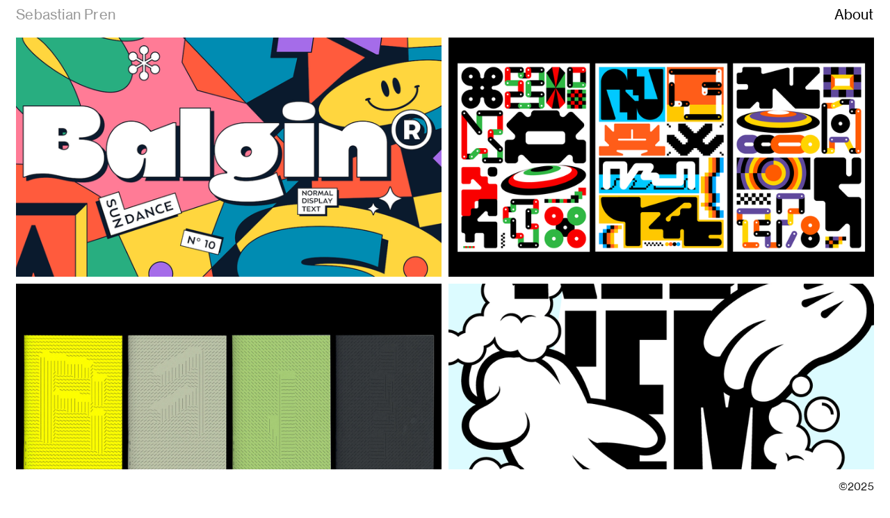

--- FILE ---
content_type: text/html; charset=UTF-8
request_url: https://www.pren.ro/Homepage
body_size: 27616
content:
<!DOCTYPE html>
<!-- 

        Running on cargo.site

-->
<html lang="en" data-predefined-style="true" data-css-presets="true" data-css-preset data-typography-preset>
	<head>
<script>
				var __cargo_context__ = 'live';
				var __cargo_js_ver__ = 'c=2837859173';
				var __cargo_maint__ = false;
				
				
			</script>
					<meta http-equiv="X-UA-Compatible" content="IE=edge,chrome=1">
		<meta http-equiv="Content-Type" content="text/html; charset=utf-8">
		<meta name="viewport" content="initial-scale=1.0, maximum-scale=1.0, user-scalable=no">
		
			<meta name="robots" content="index,follow">
		<title>Homepage — Sebastian Pren — Graphic design &amp; Illustration</title>
		<meta name="description" content="">
				<meta name="twitter:card" content="summary_large_image">
		<meta name="twitter:title" content="Homepage — Sebastian Pren — Graphic design &amp; Illustration">
		<meta name="twitter:description" content="">
		<meta name="twitter:image" content="https://freight.cargo.site/i/676b7f9265075a4f14639e9e813c2857b5ba4cb2ece27b52cb5b050ac65b5ca0/ABOUT_PREN-01.png">
		<meta property="og:locale" content="en_US">
		<meta property="og:title" content="Homepage — Sebastian Pren — Graphic design &amp; Illustration">
		<meta property="og:description" content="">
		<meta property="og:url" content="https://www.pren.ro/Homepage">
		<meta property="og:image" content="https://freight.cargo.site/i/676b7f9265075a4f14639e9e813c2857b5ba4cb2ece27b52cb5b050ac65b5ca0/ABOUT_PREN-01.png">
		<meta property="og:type" content="website">

		<link rel="preconnect" href="https://static.cargo.site" crossorigin>
		<link rel="preconnect" href="https://freight.cargo.site" crossorigin>
				<link rel="preconnect" href="https://type.cargo.site" crossorigin>

		<!--<link rel="preload" href="https://static.cargo.site/assets/social/IconFont-Regular-0.9.3.woff2" as="font" type="font/woff" crossorigin>-->

		

		<link href="https://freight.cargo.site/t/original/i/f6c01099a945d5e2c0f4f94ca9ed78ccf1f6f2d9ea965d75e1d33de0422ae15d/faivcon_Pren-01.ico" rel="shortcut icon">
		<link href="https://www.pren.ro/rss" rel="alternate" type="application/rss+xml" title="Sebastian Pren — Graphic design &amp; Illustration feed">

		<link href="https://www.pren.ro/stylesheet?c=2837859173&1649187704" id="member_stylesheet" rel="stylesheet" type="text/css" />
<style id="">@font-face{font-family:Icons;src:url(https://static.cargo.site/assets/social/IconFont-Regular-0.9.3.woff2);unicode-range:U+E000-E15C,U+F0000,U+FE0E}@font-face{font-family:Icons;src:url(https://static.cargo.site/assets/social/IconFont-Regular-0.9.3.woff2);font-weight:240;unicode-range:U+E000-E15C,U+F0000,U+FE0E}@font-face{font-family:Icons;src:url(https://static.cargo.site/assets/social/IconFont-Regular-0.9.3.woff2);unicode-range:U+E000-E15C,U+F0000,U+FE0E;font-weight:400}@font-face{font-family:Icons;src:url(https://static.cargo.site/assets/social/IconFont-Regular-0.9.3.woff2);unicode-range:U+E000-E15C,U+F0000,U+FE0E;font-weight:600}@font-face{font-family:Icons;src:url(https://static.cargo.site/assets/social/IconFont-Regular-0.9.3.woff2);unicode-range:U+E000-E15C,U+F0000,U+FE0E;font-weight:800}@font-face{font-family:Icons;src:url(https://static.cargo.site/assets/social/IconFont-Regular-0.9.3.woff2);unicode-range:U+E000-E15C,U+F0000,U+FE0E;font-style:italic}@font-face{font-family:Icons;src:url(https://static.cargo.site/assets/social/IconFont-Regular-0.9.3.woff2);unicode-range:U+E000-E15C,U+F0000,U+FE0E;font-weight:200;font-style:italic}@font-face{font-family:Icons;src:url(https://static.cargo.site/assets/social/IconFont-Regular-0.9.3.woff2);unicode-range:U+E000-E15C,U+F0000,U+FE0E;font-weight:400;font-style:italic}@font-face{font-family:Icons;src:url(https://static.cargo.site/assets/social/IconFont-Regular-0.9.3.woff2);unicode-range:U+E000-E15C,U+F0000,U+FE0E;font-weight:600;font-style:italic}@font-face{font-family:Icons;src:url(https://static.cargo.site/assets/social/IconFont-Regular-0.9.3.woff2);unicode-range:U+E000-E15C,U+F0000,U+FE0E;font-weight:800;font-style:italic}body.iconfont-loading,body.iconfont-loading *{color:transparent!important}body{-moz-osx-font-smoothing:grayscale;-webkit-font-smoothing:antialiased;-webkit-text-size-adjust:none}body.no-scroll{overflow:hidden}/*!
 * Content
 */.page{word-wrap:break-word}:focus{outline:0}.pointer-events-none{pointer-events:none}.pointer-events-auto{pointer-events:auto}.pointer-events-none .page_content .audio-player,.pointer-events-none .page_content .shop_product,.pointer-events-none .page_content a,.pointer-events-none .page_content audio,.pointer-events-none .page_content button,.pointer-events-none .page_content details,.pointer-events-none .page_content iframe,.pointer-events-none .page_content img,.pointer-events-none .page_content input,.pointer-events-none .page_content video{pointer-events:auto}.pointer-events-none .page_content *>a,.pointer-events-none .page_content>a{position:relative}s *{text-transform:inherit}#toolset{position:fixed;bottom:10px;right:10px;z-index:8}.mobile #toolset,.template_site_inframe #toolset{display:none}#toolset a{display:block;height:24px;width:24px;margin:0;padding:0;text-decoration:none;background:rgba(0,0,0,.2)}#toolset a:hover{background:rgba(0,0,0,.8)}[data-adminview] #toolset a,[data-adminview] #toolset_admin a{background:rgba(0,0,0,.04);pointer-events:none;cursor:default}#toolset_admin a:active{background:rgba(0,0,0,.7)}#toolset_admin a svg>*{transform:scale(1.1) translate(0,-.5px);transform-origin:50% 50%}#toolset_admin a svg{pointer-events:none;width:100%!important;height:auto!important}#following-container{overflow:auto;-webkit-overflow-scrolling:touch}#following-container iframe{height:100%;width:100%;position:absolute;top:0;left:0;right:0;bottom:0}:root{--following-width:-400px;--following-animation-duration:450ms}@keyframes following-open{0%{transform:translateX(0)}100%{transform:translateX(var(--following-width))}}@keyframes following-open-inverse{0%{transform:translateX(0)}100%{transform:translateX(calc(-1 * var(--following-width)))}}@keyframes following-close{0%{transform:translateX(var(--following-width))}100%{transform:translateX(0)}}@keyframes following-close-inverse{0%{transform:translateX(calc(-1 * var(--following-width)))}100%{transform:translateX(0)}}body.animate-left{animation:following-open var(--following-animation-duration);animation-fill-mode:both;animation-timing-function:cubic-bezier(.24,1,.29,1)}#following-container.animate-left{animation:following-close-inverse var(--following-animation-duration);animation-fill-mode:both;animation-timing-function:cubic-bezier(.24,1,.29,1)}#following-container.animate-left #following-frame{animation:following-close var(--following-animation-duration);animation-fill-mode:both;animation-timing-function:cubic-bezier(.24,1,.29,1)}body.animate-right{animation:following-close var(--following-animation-duration);animation-fill-mode:both;animation-timing-function:cubic-bezier(.24,1,.29,1)}#following-container.animate-right{animation:following-open-inverse var(--following-animation-duration);animation-fill-mode:both;animation-timing-function:cubic-bezier(.24,1,.29,1)}#following-container.animate-right #following-frame{animation:following-open var(--following-animation-duration);animation-fill-mode:both;animation-timing-function:cubic-bezier(.24,1,.29,1)}.slick-slider{position:relative;display:block;-moz-box-sizing:border-box;box-sizing:border-box;-webkit-user-select:none;-moz-user-select:none;-ms-user-select:none;user-select:none;-webkit-touch-callout:none;-khtml-user-select:none;-ms-touch-action:pan-y;touch-action:pan-y;-webkit-tap-highlight-color:transparent}.slick-list{position:relative;display:block;overflow:hidden;margin:0;padding:0}.slick-list:focus{outline:0}.slick-list.dragging{cursor:pointer;cursor:hand}.slick-slider .slick-list,.slick-slider .slick-track{transform:translate3d(0,0,0);will-change:transform}.slick-track{position:relative;top:0;left:0;display:block}.slick-track:after,.slick-track:before{display:table;content:'';width:1px;height:1px;margin-top:-1px;margin-left:-1px}.slick-track:after{clear:both}.slick-loading .slick-track{visibility:hidden}.slick-slide{display:none;float:left;height:100%;min-height:1px}[dir=rtl] .slick-slide{float:right}.content .slick-slide img{display:inline-block}.content .slick-slide img:not(.image-zoom){cursor:pointer}.content .scrub .slick-list,.content .scrub .slick-slide img:not(.image-zoom){cursor:ew-resize}body.slideshow-scrub-dragging *{cursor:ew-resize!important}.content .slick-slide img:not([src]),.content .slick-slide img[src='']{width:100%;height:auto}.slick-slide.slick-loading img{display:none}.slick-slide.dragging img{pointer-events:none}.slick-initialized .slick-slide{display:block}.slick-loading .slick-slide{visibility:hidden}.slick-vertical .slick-slide{display:block;height:auto;border:1px solid transparent}.slick-arrow.slick-hidden{display:none}.slick-arrow{position:absolute;z-index:9;width:0;top:0;height:100%;cursor:pointer;will-change:opacity;-webkit-transition:opacity 333ms cubic-bezier(.4,0,.22,1);transition:opacity 333ms cubic-bezier(.4,0,.22,1)}.slick-arrow.hidden{opacity:0}.slick-arrow svg{position:absolute;width:36px;height:36px;top:0;left:0;right:0;bottom:0;margin:auto;transform:translate(.25px,.25px)}.slick-arrow svg.right-arrow{transform:translate(.25px,.25px) scaleX(-1)}.slick-arrow svg:active{opacity:.75}.slick-arrow svg .arrow-shape{fill:none!important;stroke:#fff;stroke-linecap:square}.slick-arrow svg .arrow-outline{fill:none!important;stroke-width:2.5px;stroke:rgba(0,0,0,.6);stroke-linecap:square}.slick-arrow.slick-next{right:0;text-align:right}.slick-next svg,.wallpaper-navigation .slick-next svg{margin-right:10px}.mobile .slick-next svg{margin-right:10px}.slick-arrow.slick-prev{text-align:left}.slick-prev svg,.wallpaper-navigation .slick-prev svg{margin-left:10px}.mobile .slick-prev svg{margin-left:10px}.loading_animation{display:none;vertical-align:middle;z-index:15;line-height:0;pointer-events:none;border-radius:100%}.loading_animation.hidden{display:none}.loading_animation.pulsing{opacity:0;display:inline-block;animation-delay:.1s;-webkit-animation-delay:.1s;-moz-animation-delay:.1s;animation-duration:12s;animation-iteration-count:infinite;animation:fade-pulse-in .5s ease-in-out;-moz-animation:fade-pulse-in .5s ease-in-out;-webkit-animation:fade-pulse-in .5s ease-in-out;-webkit-animation-fill-mode:forwards;-moz-animation-fill-mode:forwards;animation-fill-mode:forwards}.loading_animation.pulsing.no-delay{animation-delay:0s;-webkit-animation-delay:0s;-moz-animation-delay:0s}.loading_animation div{border-radius:100%}.loading_animation div svg{max-width:100%;height:auto}.loading_animation div,.loading_animation div svg{width:20px;height:20px}.loading_animation.full-width svg{width:100%;height:auto}.loading_animation.full-width.big svg{width:100px;height:100px}.loading_animation div svg>*{fill:#ccc}.loading_animation div{-webkit-animation:spin-loading 12s ease-out;-webkit-animation-iteration-count:infinite;-moz-animation:spin-loading 12s ease-out;-moz-animation-iteration-count:infinite;animation:spin-loading 12s ease-out;animation-iteration-count:infinite}.loading_animation.hidden{display:none}[data-backdrop] .loading_animation{position:absolute;top:15px;left:15px;z-index:99}.loading_animation.position-absolute.middle{top:calc(50% - 10px);left:calc(50% - 10px)}.loading_animation.position-absolute.topleft{top:0;left:0}.loading_animation.position-absolute.middleright{top:calc(50% - 10px);right:1rem}.loading_animation.position-absolute.middleleft{top:calc(50% - 10px);left:1rem}.loading_animation.gray div svg>*{fill:#999}.loading_animation.gray-dark div svg>*{fill:#666}.loading_animation.gray-darker div svg>*{fill:#555}.loading_animation.gray-light div svg>*{fill:#ccc}.loading_animation.white div svg>*{fill:rgba(255,255,255,.85)}.loading_animation.blue div svg>*{fill:#698fff}.loading_animation.inline{display:inline-block;margin-bottom:.5ex}.loading_animation.inline.left{margin-right:.5ex}@-webkit-keyframes fade-pulse-in{0%{opacity:0}50%{opacity:.5}100%{opacity:1}}@-moz-keyframes fade-pulse-in{0%{opacity:0}50%{opacity:.5}100%{opacity:1}}@keyframes fade-pulse-in{0%{opacity:0}50%{opacity:.5}100%{opacity:1}}@-webkit-keyframes pulsate{0%{opacity:1}50%{opacity:0}100%{opacity:1}}@-moz-keyframes pulsate{0%{opacity:1}50%{opacity:0}100%{opacity:1}}@keyframes pulsate{0%{opacity:1}50%{opacity:0}100%{opacity:1}}@-webkit-keyframes spin-loading{0%{transform:rotate(0)}9%{transform:rotate(1050deg)}18%{transform:rotate(-1090deg)}20%{transform:rotate(-1080deg)}23%{transform:rotate(-1080deg)}28%{transform:rotate(-1095deg)}29%{transform:rotate(-1065deg)}34%{transform:rotate(-1080deg)}35%{transform:rotate(-1050deg)}40%{transform:rotate(-1065deg)}41%{transform:rotate(-1035deg)}44%{transform:rotate(-1035deg)}47%{transform:rotate(-2160deg)}50%{transform:rotate(-2160deg)}56%{transform:rotate(45deg)}60%{transform:rotate(45deg)}80%{transform:rotate(6120deg)}100%{transform:rotate(0)}}@keyframes spin-loading{0%{transform:rotate(0)}9%{transform:rotate(1050deg)}18%{transform:rotate(-1090deg)}20%{transform:rotate(-1080deg)}23%{transform:rotate(-1080deg)}28%{transform:rotate(-1095deg)}29%{transform:rotate(-1065deg)}34%{transform:rotate(-1080deg)}35%{transform:rotate(-1050deg)}40%{transform:rotate(-1065deg)}41%{transform:rotate(-1035deg)}44%{transform:rotate(-1035deg)}47%{transform:rotate(-2160deg)}50%{transform:rotate(-2160deg)}56%{transform:rotate(45deg)}60%{transform:rotate(45deg)}80%{transform:rotate(6120deg)}100%{transform:rotate(0)}}[grid-row]{align-items:flex-start;box-sizing:border-box;display:-webkit-box;display:-webkit-flex;display:-ms-flexbox;display:flex;-webkit-flex-wrap:wrap;-ms-flex-wrap:wrap;flex-wrap:wrap}[grid-col]{box-sizing:border-box}[grid-row] [grid-col].empty:after{content:"\0000A0";cursor:text}body.mobile[data-adminview=content-editproject] [grid-row] [grid-col].empty:after{display:none}[grid-col=auto]{-webkit-box-flex:1;-webkit-flex:1;-ms-flex:1;flex:1}[grid-col=x12]{width:100%}[grid-col=x11]{width:50%}[grid-col=x10]{width:33.33%}[grid-col=x9]{width:25%}[grid-col=x8]{width:20%}[grid-col=x7]{width:16.666666667%}[grid-col=x6]{width:14.285714286%}[grid-col=x5]{width:12.5%}[grid-col=x4]{width:11.111111111%}[grid-col=x3]{width:10%}[grid-col=x2]{width:9.090909091%}[grid-col=x1]{width:8.333333333%}[grid-col="1"]{width:8.33333%}[grid-col="2"]{width:16.66667%}[grid-col="3"]{width:25%}[grid-col="4"]{width:33.33333%}[grid-col="5"]{width:41.66667%}[grid-col="6"]{width:50%}[grid-col="7"]{width:58.33333%}[grid-col="8"]{width:66.66667%}[grid-col="9"]{width:75%}[grid-col="10"]{width:83.33333%}[grid-col="11"]{width:91.66667%}[grid-col="12"]{width:100%}body.mobile [grid-responsive] [grid-col]{width:100%;-webkit-box-flex:none;-webkit-flex:none;-ms-flex:none;flex:none}[data-ce-host=true][contenteditable=true] [grid-pad]{pointer-events:none}[data-ce-host=true][contenteditable=true] [grid-pad]>*{pointer-events:auto}[grid-pad="0"]{padding:0}[grid-pad="0.25"]{padding:.125rem}[grid-pad="0.5"]{padding:.25rem}[grid-pad="0.75"]{padding:.375rem}[grid-pad="1"]{padding:.5rem}[grid-pad="1.25"]{padding:.625rem}[grid-pad="1.5"]{padding:.75rem}[grid-pad="1.75"]{padding:.875rem}[grid-pad="2"]{padding:1rem}[grid-pad="2.5"]{padding:1.25rem}[grid-pad="3"]{padding:1.5rem}[grid-pad="3.5"]{padding:1.75rem}[grid-pad="4"]{padding:2rem}[grid-pad="5"]{padding:2.5rem}[grid-pad="6"]{padding:3rem}[grid-pad="7"]{padding:3.5rem}[grid-pad="8"]{padding:4rem}[grid-pad="9"]{padding:4.5rem}[grid-pad="10"]{padding:5rem}[grid-gutter="0"]{margin:0}[grid-gutter="0.5"]{margin:-.25rem}[grid-gutter="1"]{margin:-.5rem}[grid-gutter="1.5"]{margin:-.75rem}[grid-gutter="2"]{margin:-1rem}[grid-gutter="2.5"]{margin:-1.25rem}[grid-gutter="3"]{margin:-1.5rem}[grid-gutter="3.5"]{margin:-1.75rem}[grid-gutter="4"]{margin:-2rem}[grid-gutter="5"]{margin:-2.5rem}[grid-gutter="6"]{margin:-3rem}[grid-gutter="7"]{margin:-3.5rem}[grid-gutter="8"]{margin:-4rem}[grid-gutter="10"]{margin:-5rem}[grid-gutter="12"]{margin:-6rem}[grid-gutter="14"]{margin:-7rem}[grid-gutter="16"]{margin:-8rem}[grid-gutter="18"]{margin:-9rem}[grid-gutter="20"]{margin:-10rem}small{max-width:100%;text-decoration:inherit}img:not([src]),img[src='']{outline:1px solid rgba(177,177,177,.4);outline-offset:-1px;content:url([data-uri])}img.image-zoom{cursor:-webkit-zoom-in;cursor:-moz-zoom-in;cursor:zoom-in}#imprimatur{color:#333;font-size:10px;font-family:-apple-system,BlinkMacSystemFont,"Segoe UI",Roboto,Oxygen,Ubuntu,Cantarell,"Open Sans","Helvetica Neue",sans-serif,"Sans Serif",Icons;/*!System*/position:fixed;opacity:.3;right:-28px;bottom:160px;transform:rotate(270deg);-ms-transform:rotate(270deg);-webkit-transform:rotate(270deg);z-index:8;text-transform:uppercase;color:#999;opacity:.5;padding-bottom:2px;text-decoration:none}.mobile #imprimatur{display:none}bodycopy cargo-link a{font-family:-apple-system,BlinkMacSystemFont,"Segoe UI",Roboto,Oxygen,Ubuntu,Cantarell,"Open Sans","Helvetica Neue",sans-serif,"Sans Serif",Icons;/*!System*/font-size:12px;font-style:normal;font-weight:400;transform:rotate(270deg);text-decoration:none;position:fixed!important;right:-27px;bottom:100px;text-decoration:none;letter-spacing:normal;background:0 0;border:0;border-bottom:0;outline:0}/*! PhotoSwipe Default UI CSS by Dmitry Semenov | photoswipe.com | MIT license */.pswp--has_mouse .pswp__button--arrow--left,.pswp--has_mouse .pswp__button--arrow--right,.pswp__ui{visibility:visible}.pswp--minimal--dark .pswp__top-bar,.pswp__button{background:0 0}.pswp,.pswp__bg,.pswp__container,.pswp__img--placeholder,.pswp__zoom-wrap,.quick-view-navigation{-webkit-backface-visibility:hidden}.pswp__button{cursor:pointer;opacity:1;-webkit-appearance:none;transition:opacity .2s;-webkit-box-shadow:none;box-shadow:none}.pswp__button-close>svg{top:10px;right:10px;margin-left:auto}.pswp--touch .quick-view-navigation{display:none}.pswp__ui{-webkit-font-smoothing:auto;opacity:1;z-index:1550}.quick-view-navigation{will-change:opacity;-webkit-transition:opacity 333ms cubic-bezier(.4,0,.22,1);transition:opacity 333ms cubic-bezier(.4,0,.22,1)}.quick-view-navigation .pswp__group .pswp__button{pointer-events:auto}.pswp__button>svg{position:absolute;width:36px;height:36px}.quick-view-navigation .pswp__group:active svg{opacity:.75}.pswp__button svg .shape-shape{fill:#fff}.pswp__button svg .shape-outline{fill:#000}.pswp__button-prev>svg{top:0;bottom:0;left:10px;margin:auto}.pswp__button-next>svg{top:0;bottom:0;right:10px;margin:auto}.quick-view-navigation .pswp__group .pswp__button-prev{position:absolute;left:0;top:0;width:0;height:100%}.quick-view-navigation .pswp__group .pswp__button-next{position:absolute;right:0;top:0;width:0;height:100%}.quick-view-navigation .close-button,.quick-view-navigation .left-arrow,.quick-view-navigation .right-arrow{transform:translate(.25px,.25px)}.quick-view-navigation .right-arrow{transform:translate(.25px,.25px) scaleX(-1)}.pswp__button svg .shape-outline{fill:transparent!important;stroke:#000;stroke-width:2.5px;stroke-linecap:square}.pswp__button svg .shape-shape{fill:transparent!important;stroke:#fff;stroke-width:1.5px;stroke-linecap:square}.pswp__bg,.pswp__scroll-wrap,.pswp__zoom-wrap{width:100%;position:absolute}.quick-view-navigation .pswp__group .pswp__button-close{margin:0}.pswp__container,.pswp__item,.pswp__zoom-wrap{right:0;bottom:0;top:0;position:absolute;left:0}.pswp__ui--hidden .pswp__button{opacity:.001}.pswp__ui--hidden .pswp__button,.pswp__ui--hidden .pswp__button *{pointer-events:none}.pswp .pswp__ui.pswp__ui--displaynone{display:none}.pswp__element--disabled{display:none!important}/*! PhotoSwipe main CSS by Dmitry Semenov | photoswipe.com | MIT license */.pswp{position:fixed;display:none;height:100%;width:100%;top:0;left:0;right:0;bottom:0;margin:auto;-ms-touch-action:none;touch-action:none;z-index:9999999;-webkit-text-size-adjust:100%;line-height:initial;letter-spacing:initial;outline:0}.pswp img{max-width:none}.pswp--zoom-disabled .pswp__img{cursor:default!important}.pswp--animate_opacity{opacity:.001;will-change:opacity;-webkit-transition:opacity 333ms cubic-bezier(.4,0,.22,1);transition:opacity 333ms cubic-bezier(.4,0,.22,1)}.pswp--open{display:block}.pswp--zoom-allowed .pswp__img{cursor:-webkit-zoom-in;cursor:-moz-zoom-in;cursor:zoom-in}.pswp--zoomed-in .pswp__img{cursor:-webkit-grab;cursor:-moz-grab;cursor:grab}.pswp--dragging .pswp__img{cursor:-webkit-grabbing;cursor:-moz-grabbing;cursor:grabbing}.pswp__bg{left:0;top:0;height:100%;opacity:0;transform:translateZ(0);will-change:opacity}.pswp__scroll-wrap{left:0;top:0;height:100%}.pswp__container,.pswp__zoom-wrap{-ms-touch-action:none;touch-action:none}.pswp__container,.pswp__img{-webkit-user-select:none;-moz-user-select:none;-ms-user-select:none;user-select:none;-webkit-tap-highlight-color:transparent;-webkit-touch-callout:none}.pswp__zoom-wrap{-webkit-transform-origin:left top;-ms-transform-origin:left top;transform-origin:left top;-webkit-transition:-webkit-transform 222ms cubic-bezier(.4,0,.22,1);transition:transform 222ms cubic-bezier(.4,0,.22,1)}.pswp__bg{-webkit-transition:opacity 222ms cubic-bezier(.4,0,.22,1);transition:opacity 222ms cubic-bezier(.4,0,.22,1)}.pswp--animated-in .pswp__bg,.pswp--animated-in .pswp__zoom-wrap{-webkit-transition:none;transition:none}.pswp--hide-overflow .pswp__scroll-wrap,.pswp--hide-overflow.pswp{overflow:hidden}.pswp__img{position:absolute;width:auto;height:auto;top:0;left:0}.pswp__img--placeholder--blank{background:#222}.pswp--ie .pswp__img{width:100%!important;height:auto!important;left:0;top:0}.pswp__ui--idle{opacity:0}.pswp__error-msg{position:absolute;left:0;top:50%;width:100%;text-align:center;font-size:14px;line-height:16px;margin-top:-8px;color:#ccc}.pswp__error-msg a{color:#ccc;text-decoration:underline}.pswp__error-msg{font-family:-apple-system,BlinkMacSystemFont,"Segoe UI",Roboto,Oxygen,Ubuntu,Cantarell,"Open Sans","Helvetica Neue",sans-serif}.quick-view.mouse-down .iframe-item{pointer-events:none!important}.quick-view-caption-positioner{pointer-events:none;width:100%;height:100%}.quick-view-caption-wrapper{margin:auto;position:absolute;bottom:0;left:0;right:0}.quick-view-horizontal-align-left .quick-view-caption-wrapper{margin-left:0}.quick-view-horizontal-align-right .quick-view-caption-wrapper{margin-right:0}[data-quick-view-caption]{transition:.1s opacity ease-in-out;position:absolute;bottom:0;left:0;right:0}.quick-view-horizontal-align-left [data-quick-view-caption]{text-align:left}.quick-view-horizontal-align-right [data-quick-view-caption]{text-align:right}.quick-view-caption{transition:.1s opacity ease-in-out}.quick-view-caption>*{display:inline-block}.quick-view-caption *{pointer-events:auto}.quick-view-caption.hidden{opacity:0}.shop_product .dropdown_wrapper{flex:0 0 100%;position:relative}.shop_product select{appearance:none;-moz-appearance:none;-webkit-appearance:none;outline:0;-webkit-font-smoothing:antialiased;-moz-osx-font-smoothing:grayscale;cursor:pointer;border-radius:0;white-space:nowrap;overflow:hidden!important;text-overflow:ellipsis}.shop_product select.dropdown::-ms-expand{display:none}.shop_product a{cursor:pointer;border-bottom:none;text-decoration:none}.shop_product a.out-of-stock{pointer-events:none}body.audio-player-dragging *{cursor:ew-resize!important}.audio-player{display:inline-flex;flex:1 0 calc(100% - 2px);width:calc(100% - 2px)}.audio-player .button{height:100%;flex:0 0 3.3rem;display:flex}.audio-player .separator{left:3.3rem;height:100%}.audio-player .buffer{width:0%;height:100%;transition:left .3s linear,width .3s linear}.audio-player.seeking .buffer{transition:left 0s,width 0s}.audio-player.seeking{user-select:none;-webkit-user-select:none;cursor:ew-resize}.audio-player.seeking *{user-select:none;-webkit-user-select:none;cursor:ew-resize}.audio-player .bar{overflow:hidden;display:flex;justify-content:space-between;align-content:center;flex-grow:1}.audio-player .progress{width:0%;height:100%;transition:width .3s linear}.audio-player.seeking .progress{transition:width 0s}.audio-player .pause,.audio-player .play{cursor:pointer;height:100%}.audio-player .note-icon{margin:auto 0;order:2;flex:0 1 auto}.audio-player .title{white-space:nowrap;overflow:hidden;text-overflow:ellipsis;pointer-events:none;user-select:none;padding:.5rem 0 .5rem 1rem;margin:auto auto auto 0;flex:0 3 auto;min-width:0;width:100%}.audio-player .total-time{flex:0 1 auto;margin:auto 0}.audio-player .current-time,.audio-player .play-text{flex:0 1 auto;margin:auto 0}.audio-player .stream-anim{user-select:none;margin:auto auto auto 0}.audio-player .stream-anim span{display:inline-block}.audio-player .buffer,.audio-player .current-time,.audio-player .note-svg,.audio-player .play-text,.audio-player .separator,.audio-player .total-time{user-select:none;pointer-events:none}.audio-player .buffer,.audio-player .play-text,.audio-player .progress{position:absolute}.audio-player,.audio-player .bar,.audio-player .button,.audio-player .current-time,.audio-player .note-icon,.audio-player .pause,.audio-player .play,.audio-player .total-time{position:relative}body.mobile .audio-player,body.mobile .audio-player *{-webkit-touch-callout:none}#standalone-admin-frame{border:0;width:400px;position:absolute;right:0;top:0;height:100vh;z-index:99}body[standalone-admin=true] #standalone-admin-frame{transform:translate(0,0)}body[standalone-admin=true] .main_container{width:calc(100% - 400px)}body[standalone-admin=false] #standalone-admin-frame{transform:translate(100%,0)}body[standalone-admin=false] .main_container{width:100%}.toggle_standaloneAdmin{position:fixed;top:0;right:400px;height:40px;width:40px;z-index:999;cursor:pointer;background-color:rgba(0,0,0,.4)}.toggle_standaloneAdmin:active{opacity:.7}body[standalone-admin=false] .toggle_standaloneAdmin{right:0}.toggle_standaloneAdmin *{color:#fff;fill:#fff}.toggle_standaloneAdmin svg{padding:6px;width:100%;height:100%;opacity:.85}body[standalone-admin=false] .toggle_standaloneAdmin #close,body[standalone-admin=true] .toggle_standaloneAdmin #backdropsettings{display:none}.toggle_standaloneAdmin>div{width:100%;height:100%}#admin_toggle_button{position:fixed;top:50%;transform:translate(0,-50%);right:400px;height:36px;width:12px;z-index:999;cursor:pointer;background-color:rgba(0,0,0,.09);padding-left:2px;margin-right:5px}#admin_toggle_button .bar{content:'';background:rgba(0,0,0,.09);position:fixed;width:5px;bottom:0;top:0;z-index:10}#admin_toggle_button:active{background:rgba(0,0,0,.065)}#admin_toggle_button *{color:#fff;fill:#fff}#admin_toggle_button svg{padding:0;width:16px;height:36px;margin-left:1px;opacity:1}#admin_toggle_button svg *{fill:#fff;opacity:1}#admin_toggle_button[data-state=closed] .toggle_admin_close{display:none}#admin_toggle_button[data-state=closed],#admin_toggle_button[data-state=closed] .toggle_admin_open{width:20px;cursor:pointer;margin:0}#admin_toggle_button[data-state=closed] svg{margin-left:2px}#admin_toggle_button[data-state=open] .toggle_admin_open{display:none}select,select *{text-rendering:auto!important}b b{font-weight:inherit}*{-webkit-box-sizing:border-box;-moz-box-sizing:border-box;box-sizing:border-box}customhtml>*{position:relative;z-index:10}body,html{min-height:100vh;margin:0;padding:0}html{touch-action:manipulation;position:relative;background-color:#fff}.main_container{min-height:100vh;width:100%;overflow:hidden}.container{display:-webkit-box;display:-webkit-flex;display:-moz-box;display:-ms-flexbox;display:flex;-webkit-flex-wrap:wrap;-moz-flex-wrap:wrap;-ms-flex-wrap:wrap;flex-wrap:wrap;max-width:100%;width:100%;overflow:visible}.container{align-items:flex-start;-webkit-align-items:flex-start}.page{z-index:2}.page ul li>text-limit{display:block}.content,.content_container,.pinned{-webkit-flex:1 0 auto;-moz-flex:1 0 auto;-ms-flex:1 0 auto;flex:1 0 auto;max-width:100%}.content_container{width:100%}.content_container.full_height{min-height:100vh}.page_background{position:absolute;top:0;left:0;width:100%;height:100%}.page_container{position:relative;overflow:visible;width:100%}.backdrop{position:absolute;top:0;z-index:1;width:100%;height:100%;max-height:100vh}.backdrop>div{position:absolute;top:0;left:0;width:100%;height:100%;-webkit-backface-visibility:hidden;backface-visibility:hidden;transform:translate3d(0,0,0);contain:strict}[data-backdrop].backdrop>div[data-overflowing]{max-height:100vh;position:absolute;top:0;left:0}body.mobile [split-responsive]{display:flex;flex-direction:column}body.mobile [split-responsive] .container{width:100%;order:2}body.mobile [split-responsive] .backdrop{position:relative;height:50vh;width:100%;order:1}body.mobile [split-responsive] [data-auxiliary].backdrop{position:absolute;height:50vh;width:100%;order:1}.page{position:relative;z-index:2}img[data-align=left]{float:left}img[data-align=right]{float:right}[data-rotation]{transform-origin:center center}.content .page_content:not([contenteditable=true]) [data-draggable]{pointer-events:auto!important;backface-visibility:hidden}.preserve-3d{-moz-transform-style:preserve-3d;transform-style:preserve-3d}.content .page_content:not([contenteditable=true]) [data-draggable] iframe{pointer-events:none!important}.dragging-active iframe{pointer-events:none!important}.content .page_content:not([contenteditable=true]) [data-draggable]:active{opacity:1}.content .scroll-transition-fade{transition:transform 1s ease-in-out,opacity .8s ease-in-out}.content .scroll-transition-fade.below-viewport{opacity:0;transform:translateY(40px)}.mobile.full_width .page_container:not([split-layout]) .container_width{width:100%}[data-view=pinned_bottom] .bottom_pin_invisibility{visibility:hidden}.pinned{position:relative;width:100%}.pinned .page_container.accommodate:not(.fixed):not(.overlay){z-index:2}.pinned .page_container.overlay{position:absolute;z-index:4}.pinned .page_container.overlay.fixed{position:fixed}.pinned .page_container.overlay.fixed .page{max-height:100vh;-webkit-overflow-scrolling:touch}.pinned .page_container.overlay.fixed .page.allow-scroll{overflow-y:auto;overflow-x:hidden}.pinned .page_container.overlay.fixed .page.allow-scroll{align-items:flex-start;-webkit-align-items:flex-start}.pinned .page_container .page.allow-scroll::-webkit-scrollbar{width:0;background:0 0;display:none}.pinned.pinned_top .page_container.overlay{left:0;top:0}.pinned.pinned_bottom .page_container.overlay{left:0;bottom:0}div[data-container=set]:empty{margin-top:1px}.thumbnails{position:relative;z-index:1}[thumbnails=grid]{align-items:baseline}[thumbnails=justify] .thumbnail{box-sizing:content-box}[thumbnails][data-padding-zero] .thumbnail{margin-bottom:-1px}[thumbnails=montessori] .thumbnail{pointer-events:auto;position:absolute}[thumbnails] .thumbnail>a{display:block;text-decoration:none}[thumbnails=montessori]{height:0}[thumbnails][data-resizing],[thumbnails][data-resizing] *{cursor:nwse-resize}[thumbnails] .thumbnail .resize-handle{cursor:nwse-resize;width:26px;height:26px;padding:5px;position:absolute;opacity:.75;right:-1px;bottom:-1px;z-index:100}[thumbnails][data-resizing] .resize-handle{display:none}[thumbnails] .thumbnail .resize-handle svg{position:absolute;top:0;left:0}[thumbnails] .thumbnail .resize-handle:hover{opacity:1}[data-can-move].thumbnail .resize-handle svg .resize_path_outline{fill:#fff}[data-can-move].thumbnail .resize-handle svg .resize_path{fill:#000}[thumbnails=montessori] .thumbnail_sizer{height:0;width:100%;position:relative;padding-bottom:100%;pointer-events:none}[thumbnails] .thumbnail img{display:block;min-height:3px;margin-bottom:0}[thumbnails] .thumbnail img:not([src]),img[src=""]{margin:0!important;width:100%;min-height:3px;height:100%!important;position:absolute}[aspect-ratio="1x1"].thumb_image{height:0;padding-bottom:100%;overflow:hidden}[aspect-ratio="4x3"].thumb_image{height:0;padding-bottom:75%;overflow:hidden}[aspect-ratio="16x9"].thumb_image{height:0;padding-bottom:56.25%;overflow:hidden}[thumbnails] .thumb_image{width:100%;position:relative}[thumbnails][thumbnail-vertical-align=top]{align-items:flex-start}[thumbnails][thumbnail-vertical-align=middle]{align-items:center}[thumbnails][thumbnail-vertical-align=bottom]{align-items:baseline}[thumbnails][thumbnail-horizontal-align=left]{justify-content:flex-start}[thumbnails][thumbnail-horizontal-align=middle]{justify-content:center}[thumbnails][thumbnail-horizontal-align=right]{justify-content:flex-end}.thumb_image.default_image>svg{position:absolute;top:0;left:0;bottom:0;right:0;width:100%;height:100%}.thumb_image.default_image{outline:1px solid #ccc;outline-offset:-1px;position:relative}.mobile.full_width [data-view=Thumbnail] .thumbnails_width{width:100%}.content [data-draggable] a:active,.content [data-draggable] img:active{opacity:initial}.content .draggable-dragging{opacity:initial}[data-draggable].draggable_visible{visibility:visible}[data-draggable].draggable_hidden{visibility:hidden}.gallery_card [data-draggable],.marquee [data-draggable]{visibility:inherit}[data-draggable]{visibility:visible;background-color:rgba(0,0,0,.003)}#site_menu_panel_container .image-gallery:not(.initialized){height:0;padding-bottom:100%;min-height:initial}.image-gallery:not(.initialized){min-height:100vh;visibility:hidden;width:100%}.image-gallery .gallery_card img{display:block;width:100%;height:auto}.image-gallery .gallery_card{transform-origin:center}.image-gallery .gallery_card.dragging{opacity:.1;transform:initial!important}.image-gallery:not([image-gallery=slideshow]) .gallery_card iframe:only-child,.image-gallery:not([image-gallery=slideshow]) .gallery_card video:only-child{width:100%;height:100%;top:0;left:0;position:absolute}.image-gallery[image-gallery=slideshow] .gallery_card video[muted][autoplay]:not([controls]),.image-gallery[image-gallery=slideshow] .gallery_card video[muted][data-autoplay]:not([controls]){pointer-events:none}.image-gallery [image-gallery-pad="0"] video:only-child{object-fit:cover;height:calc(100% + 1px)}div.image-gallery>a,div.image-gallery>iframe,div.image-gallery>img,div.image-gallery>video{display:none}[image-gallery-row]{align-items:flex-start;box-sizing:border-box;display:-webkit-box;display:-webkit-flex;display:-ms-flexbox;display:flex;-webkit-flex-wrap:wrap;-ms-flex-wrap:wrap;flex-wrap:wrap}.image-gallery .gallery_card_image{width:100%;position:relative}[data-predefined-style=true] .image-gallery a.gallery_card{display:block;border:none}[image-gallery-col]{box-sizing:border-box}[image-gallery-col=x12]{width:100%}[image-gallery-col=x11]{width:50%}[image-gallery-col=x10]{width:33.33%}[image-gallery-col=x9]{width:25%}[image-gallery-col=x8]{width:20%}[image-gallery-col=x7]{width:16.666666667%}[image-gallery-col=x6]{width:14.285714286%}[image-gallery-col=x5]{width:12.5%}[image-gallery-col=x4]{width:11.111111111%}[image-gallery-col=x3]{width:10%}[image-gallery-col=x2]{width:9.090909091%}[image-gallery-col=x1]{width:8.333333333%}.content .page_content [image-gallery-pad].image-gallery{pointer-events:none}.content .page_content [image-gallery-pad].image-gallery .gallery_card_image>*,.content .page_content [image-gallery-pad].image-gallery .gallery_image_caption{pointer-events:auto}.content .page_content [image-gallery-pad="0"]{padding:0}.content .page_content [image-gallery-pad="0.25"]{padding:.125rem}.content .page_content [image-gallery-pad="0.5"]{padding:.25rem}.content .page_content [image-gallery-pad="0.75"]{padding:.375rem}.content .page_content [image-gallery-pad="1"]{padding:.5rem}.content .page_content [image-gallery-pad="1.25"]{padding:.625rem}.content .page_content [image-gallery-pad="1.5"]{padding:.75rem}.content .page_content [image-gallery-pad="1.75"]{padding:.875rem}.content .page_content [image-gallery-pad="2"]{padding:1rem}.content .page_content [image-gallery-pad="2.5"]{padding:1.25rem}.content .page_content [image-gallery-pad="3"]{padding:1.5rem}.content .page_content [image-gallery-pad="3.5"]{padding:1.75rem}.content .page_content [image-gallery-pad="4"]{padding:2rem}.content .page_content [image-gallery-pad="5"]{padding:2.5rem}.content .page_content [image-gallery-pad="6"]{padding:3rem}.content .page_content [image-gallery-pad="7"]{padding:3.5rem}.content .page_content [image-gallery-pad="8"]{padding:4rem}.content .page_content [image-gallery-pad="9"]{padding:4.5rem}.content .page_content [image-gallery-pad="10"]{padding:5rem}.content .page_content [image-gallery-gutter="0"]{margin:0}.content .page_content [image-gallery-gutter="0.5"]{margin:-.25rem}.content .page_content [image-gallery-gutter="1"]{margin:-.5rem}.content .page_content [image-gallery-gutter="1.5"]{margin:-.75rem}.content .page_content [image-gallery-gutter="2"]{margin:-1rem}.content .page_content [image-gallery-gutter="2.5"]{margin:-1.25rem}.content .page_content [image-gallery-gutter="3"]{margin:-1.5rem}.content .page_content [image-gallery-gutter="3.5"]{margin:-1.75rem}.content .page_content [image-gallery-gutter="4"]{margin:-2rem}.content .page_content [image-gallery-gutter="5"]{margin:-2.5rem}.content .page_content [image-gallery-gutter="6"]{margin:-3rem}.content .page_content [image-gallery-gutter="7"]{margin:-3.5rem}.content .page_content [image-gallery-gutter="8"]{margin:-4rem}.content .page_content [image-gallery-gutter="10"]{margin:-5rem}.content .page_content [image-gallery-gutter="12"]{margin:-6rem}.content .page_content [image-gallery-gutter="14"]{margin:-7rem}.content .page_content [image-gallery-gutter="16"]{margin:-8rem}.content .page_content [image-gallery-gutter="18"]{margin:-9rem}.content .page_content [image-gallery-gutter="20"]{margin:-10rem}[image-gallery=slideshow]:not(.initialized)>*{min-height:1px;opacity:0;min-width:100%}[image-gallery=slideshow][data-constrained-by=height] [image-gallery-vertical-align].slick-track{align-items:flex-start}[image-gallery=slideshow] img.image-zoom:active{opacity:initial}[image-gallery=slideshow].slick-initialized .gallery_card{pointer-events:none}[image-gallery=slideshow].slick-initialized .gallery_card.slick-current{pointer-events:auto}[image-gallery=slideshow] .gallery_card:not(.has_caption){line-height:0}.content .page_content [image-gallery=slideshow].image-gallery>*{pointer-events:auto}.content [image-gallery=slideshow].image-gallery.slick-initialized .gallery_card{overflow:hidden;margin:0;display:flex;flex-flow:row wrap;flex-shrink:0}.content [image-gallery=slideshow].image-gallery.slick-initialized .gallery_card.slick-current{overflow:visible}[image-gallery=slideshow] .gallery_image_caption{opacity:1;transition:opacity .3s;-webkit-transition:opacity .3s;width:100%;margin-left:auto;margin-right:auto;clear:both}[image-gallery-horizontal-align=left] .gallery_image_caption{text-align:left}[image-gallery-horizontal-align=middle] .gallery_image_caption{text-align:center}[image-gallery-horizontal-align=right] .gallery_image_caption{text-align:right}[image-gallery=slideshow][data-slideshow-in-transition] .gallery_image_caption{opacity:0;transition:opacity .3s;-webkit-transition:opacity .3s}[image-gallery=slideshow] .gallery_card_image{width:initial;margin:0;display:inline-block}[image-gallery=slideshow] .gallery_card img{margin:0;display:block}[image-gallery=slideshow][data-exploded]{align-items:flex-start;box-sizing:border-box;display:-webkit-box;display:-webkit-flex;display:-ms-flexbox;display:flex;-webkit-flex-wrap:wrap;-ms-flex-wrap:wrap;flex-wrap:wrap;justify-content:flex-start;align-content:flex-start}[image-gallery=slideshow][data-exploded] .gallery_card{padding:1rem;width:16.666%}[image-gallery=slideshow][data-exploded] .gallery_card_image{height:0;display:block;width:100%}[image-gallery=grid]{align-items:baseline}[image-gallery=grid] .gallery_card.has_caption .gallery_card_image{display:block}[image-gallery=grid] [image-gallery-pad="0"].gallery_card{margin-bottom:-1px}[image-gallery=grid] .gallery_card img{margin:0}[image-gallery=columns] .gallery_card img{margin:0}[image-gallery=justify]{align-items:flex-start}[image-gallery=justify] .gallery_card img{margin:0}[image-gallery=montessori][image-gallery-row]{display:block}[image-gallery=montessori] a.gallery_card,[image-gallery=montessori] div.gallery_card{position:absolute;pointer-events:auto}[image-gallery=montessori][data-can-move] .gallery_card,[image-gallery=montessori][data-can-move] .gallery_card .gallery_card_image,[image-gallery=montessori][data-can-move] .gallery_card .gallery_card_image>*{cursor:move}[image-gallery=montessori]{position:relative;height:0}[image-gallery=freeform] .gallery_card{position:relative}[image-gallery=freeform] [image-gallery-pad="0"].gallery_card{margin-bottom:-1px}[image-gallery-vertical-align]{display:flex;flex-flow:row wrap}[image-gallery-vertical-align].slick-track{display:flex;flex-flow:row nowrap}.image-gallery .slick-list{margin-bottom:-.3px}[image-gallery-vertical-align=top]{align-content:flex-start;align-items:flex-start}[image-gallery-vertical-align=middle]{align-items:center;align-content:center}[image-gallery-vertical-align=bottom]{align-content:flex-end;align-items:flex-end}[image-gallery-horizontal-align=left]{justify-content:flex-start}[image-gallery-horizontal-align=middle]{justify-content:center}[image-gallery-horizontal-align=right]{justify-content:flex-end}.image-gallery[data-resizing],.image-gallery[data-resizing] *{cursor:nwse-resize!important}.image-gallery .gallery_card .resize-handle,.image-gallery .gallery_card .resize-handle *{cursor:nwse-resize!important}.image-gallery .gallery_card .resize-handle{width:26px;height:26px;padding:5px;position:absolute;opacity:.75;right:-1px;bottom:-1px;z-index:10}.image-gallery[data-resizing] .resize-handle{display:none}.image-gallery .gallery_card .resize-handle svg{cursor:nwse-resize!important;position:absolute;top:0;left:0}.image-gallery .gallery_card .resize-handle:hover{opacity:1}[data-can-move].gallery_card .resize-handle svg .resize_path_outline{fill:#fff}[data-can-move].gallery_card .resize-handle svg .resize_path{fill:#000}[image-gallery=montessori] .thumbnail_sizer{height:0;width:100%;position:relative;padding-bottom:100%;pointer-events:none}#site_menu_button{display:block;text-decoration:none;pointer-events:auto;z-index:9;vertical-align:top;cursor:pointer;box-sizing:content-box;font-family:Icons}#site_menu_button.custom_icon{padding:0;line-height:0}#site_menu_button.custom_icon img{width:100%;height:auto}#site_menu_wrapper.disabled #site_menu_button{display:none}#site_menu_wrapper.mobile_only #site_menu_button{display:none}body.mobile #site_menu_wrapper.mobile_only:not(.disabled) #site_menu_button:not(.active){display:block}#site_menu_panel_container[data-type=cargo_menu] #site_menu_panel{display:block;position:fixed;top:0;right:0;bottom:0;left:0;z-index:10;cursor:default}.site_menu{pointer-events:auto;position:absolute;z-index:11;top:0;bottom:0;line-height:0;max-width:400px;min-width:300px;font-size:20px;text-align:left;background:rgba(20,20,20,.95);padding:20px 30px 90px 30px;overflow-y:auto;overflow-x:hidden;display:-webkit-box;display:-webkit-flex;display:-ms-flexbox;display:flex;-webkit-box-orient:vertical;-webkit-box-direction:normal;-webkit-flex-direction:column;-ms-flex-direction:column;flex-direction:column;-webkit-box-pack:start;-webkit-justify-content:flex-start;-ms-flex-pack:start;justify-content:flex-start}body.mobile #site_menu_wrapper .site_menu{-webkit-overflow-scrolling:touch;min-width:auto;max-width:100%;width:100%;padding:20px}#site_menu_wrapper[data-sitemenu-position=bottom-left] #site_menu,#site_menu_wrapper[data-sitemenu-position=top-left] #site_menu{left:0}#site_menu_wrapper[data-sitemenu-position=bottom-right] #site_menu,#site_menu_wrapper[data-sitemenu-position=top-right] #site_menu{right:0}#site_menu_wrapper[data-type=page] .site_menu{right:0;left:0;width:100%;padding:0;margin:0;background:0 0}.site_menu_wrapper.open .site_menu{display:block}.site_menu div{display:block}.site_menu a{text-decoration:none;display:inline-block;color:rgba(255,255,255,.75);max-width:100%;overflow:hidden;white-space:nowrap;text-overflow:ellipsis;line-height:1.4}.site_menu div a.active{color:rgba(255,255,255,.4)}.site_menu div.set-link>a{font-weight:700}.site_menu div.hidden{display:none}.site_menu .close{display:block;position:absolute;top:0;right:10px;font-size:60px;line-height:50px;font-weight:200;color:rgba(255,255,255,.4);cursor:pointer;user-select:none}#site_menu_panel_container .page_container{position:relative;overflow:hidden;background:0 0;z-index:2}#site_menu_panel_container .site_menu_page_wrapper{position:fixed;top:0;left:0;overflow-y:auto;-webkit-overflow-scrolling:touch;height:100%;width:100%;z-index:100}#site_menu_panel_container .site_menu_page_wrapper .backdrop{pointer-events:none}#site_menu_panel_container #site_menu_page_overlay{position:fixed;top:0;right:0;bottom:0;left:0;cursor:default;z-index:1}#shop_button{display:block;text-decoration:none;pointer-events:auto;z-index:9;vertical-align:top;cursor:pointer;box-sizing:content-box;font-family:Icons}#shop_button.custom_icon{padding:0;line-height:0}#shop_button.custom_icon img{width:100%;height:auto}#shop_button.disabled{display:none}.loading[data-loading]{display:none;position:fixed;bottom:8px;left:8px;z-index:100}.new_site_button_wrapper{font-size:1.8rem;font-weight:400;color:rgba(0,0,0,.85);font-family:-apple-system,BlinkMacSystemFont,'Segoe UI',Roboto,Oxygen,Ubuntu,Cantarell,'Open Sans','Helvetica Neue',sans-serif,'Sans Serif',Icons;font-style:normal;line-height:1.4;color:#fff;position:fixed;bottom:0;right:0;z-index:999}body.template_site #toolset{display:none!important}body.mobile .new_site_button{display:none}.new_site_button{display:flex;height:44px;cursor:pointer}.new_site_button .plus{width:44px;height:100%}.new_site_button .plus svg{width:100%;height:100%}.new_site_button .plus svg line{stroke:#000;stroke-width:2px}.new_site_button .plus:after,.new_site_button .plus:before{content:'';width:30px;height:2px}.new_site_button .text{background:#0fce83;display:none;padding:7.5px 15px 7.5px 15px;height:100%;font-size:20px;color:#222}.new_site_button:active{opacity:.8}.new_site_button.show_full .text{display:block}.new_site_button.show_full .plus{display:none}html:not(.admin-wrapper) .template_site #confirm_modal [data-progress] .progress-indicator:after{content:'Generating Site...';padding:7.5px 15px;right:-200px;color:#000}bodycopy svg.marker-overlay,bodycopy svg.marker-overlay *{transform-origin:0 0;-webkit-transform-origin:0 0;box-sizing:initial}bodycopy svg#svgroot{box-sizing:initial}bodycopy svg.marker-overlay{padding:inherit;position:absolute;left:0;top:0;width:100%;height:100%;min-height:1px;overflow:visible;pointer-events:none;z-index:999}bodycopy svg.marker-overlay *{pointer-events:initial}bodycopy svg.marker-overlay text{letter-spacing:initial}bodycopy svg.marker-overlay a{cursor:pointer}.marquee:not(.torn-down){overflow:hidden;width:100%;position:relative;padding-bottom:.25em;padding-top:.25em;margin-bottom:-.25em;margin-top:-.25em;contain:layout}.marquee .marquee_contents{will-change:transform;display:flex;flex-direction:column}.marquee[behavior][direction].torn-down{white-space:normal}.marquee[behavior=bounce] .marquee_contents{display:block;float:left;clear:both}.marquee[behavior=bounce] .marquee_inner{display:block}.marquee[behavior=bounce][direction=vertical] .marquee_contents{width:100%}.marquee[behavior=bounce][direction=diagonal] .marquee_inner:last-child,.marquee[behavior=bounce][direction=vertical] .marquee_inner:last-child{position:relative;visibility:hidden}.marquee[behavior=bounce][direction=horizontal],.marquee[behavior=scroll][direction=horizontal]{white-space:pre}.marquee[behavior=scroll][direction=horizontal] .marquee_contents{display:inline-flex;white-space:nowrap;min-width:100%}.marquee[behavior=scroll][direction=horizontal] .marquee_inner{min-width:100%}.marquee[behavior=scroll] .marquee_inner:first-child{will-change:transform;position:absolute;width:100%;top:0;left:0}.cycle{display:none}</style>
<script type="text/json" data-set="defaults" >{"current_offset":0,"current_page":1,"cargo_url":"pren11","is_domain":true,"is_mobile":false,"is_tablet":false,"is_phone":false,"api_path":"https:\/\/www.pren.ro\/_api","is_editor":false,"is_template":false,"is_direct_link":true,"direct_link_pid":1009742}</script>
<script type="text/json" data-set="DisplayOptions" >{"user_id":61816,"pagination_count":24,"title_in_project":true,"disable_project_scroll":false,"learning_cargo_seen":true,"resource_url":null,"use_sets":null,"sets_are_clickable":null,"set_links_position":null,"sticky_pages":null,"total_projects":0,"slideshow_responsive":false,"slideshow_thumbnails_header":true,"layout_options":{"content_position":"center_cover","content_width":"98","content_margin":"5","main_margin":"1","text_alignment":"text_left","vertical_position":"vertical_top","bgcolor":"transparent","WebFontConfig":{"Persona":{"families":{"Neue Haas Grotesk":{"variants":["n4","i4","n7","i7","n3"]}}},"System":{"families":{"Times New Roman":{"variants":["n4","i4","n7","i7"]},"-apple-system":{"variants":["n4","i4","n7","i7"]}}}},"links_orientation":"links_horizontal","viewport_size":"phone","mobile_zoom":"19","mobile_view":"desktop","mobile_padding":"-0.3","mobile_formatting":false,"width_unit":"rem","text_width":"66","is_feed":false,"limit_vertical_images":false,"image_zoom":false,"mobile_images_full_width":true,"responsive_columns":"1","responsive_thumbnails_padding":"0.7","enable_sitemenu":false,"sitemenu_mobileonly":false,"menu_position":"top-left","sitemenu_option":"cargo_menu","responsive_row_height":"75","advanced_padding_enabled":false,"main_margin_top":"1","main_margin_right":"1","main_margin_bottom":"1","main_margin_left":"1","mobile_pages_full_width":true,"scroll_transition":true,"image_full_zoom":false,"quick_view_height":"100","quick_view_width":"100","quick_view_alignment":"quick_view_center_center","advanced_quick_view_padding_enabled":false,"quick_view_padding":"2.5","quick_view_padding_top":"2.5","quick_view_padding_bottom":"2.5","quick_view_padding_left":"2.5","quick_view_padding_right":"2.5","quick_content_alignment":"quick_content_center_center","close_quick_view_on_scroll":true,"show_quick_view_ui":true,"quick_view_bgcolor":"","quick_view_caption":false},"element_sort":{"no-group":[{"name":"Navigation","isActive":true},{"name":"Header Text","isActive":true},{"name":"Content","isActive":true},{"name":"Header Image","isActive":false}]},"site_menu_options":{"display_type":"cargo_menu","enable":false,"mobile_only":true,"position":"top-right","single_page_id":"1552","icon":"\ue132","show_homepage":false,"single_page_url":"Menu","custom_icon":false},"ecommerce_options":{"enable_ecommerce_button":false,"shop_button_position":"top-right","shop_icon":"text","custom_icon":false,"shop_icon_text":"Cart &lt;(#)&gt;","enable_geofencing":false,"enabled_countries":["AF","AX","AL","DZ","AS","AD","AO","AI","AQ","AG","AR","AM","AW","AU","AT","AZ","BS","BH","BD","BB","BY","BE","BZ","BJ","BM","BT","BO","BQ","BA","BW","BV","BR","IO","BN","BG","BF","BI","KH","CM","CA","CV","KY","CF","TD","CL","CN","CX","CC","CO","KM","CG","CD","CK","CR","CI","HR","CU","CW","CY","CZ","DK","DJ","DM","DO","EC","EG","SV","GQ","ER","EE","ET","FK","FO","FJ","FI","FR","GF","PF","TF","GA","GM","GE","DE","GH","GI","GR","GL","GD","GP","GU","GT","GG","GN","GW","GY","HT","HM","VA","HN","HK","HU","IS","IN","ID","IR","IQ","IE","IM","IL","IT","JM","JP","JE","JO","KZ","KE","KI","KP","KR","KW","KG","LA","LV","LB","LS","LR","LY","LI","LT","LU","MO","MK","MG","MW","MY","MV","ML","MT","MH","MQ","MR","MU","YT","MX","FM","MD","MC","MN","ME","MS","MA","MZ","MM","NA","NR","NP","NL","NC","NZ","NI","NE","NG","NU","NF","MP","NO","OM","PK","PW","PS","PA","PG","PY","PE","PH","PN","PL","PT","PR","QA","RE","RO","RU","RW","BL","SH","KN","LC","MF","PM","VC","WS","SM","ST","SA","SN","RS","SC","SL","SG","SX","SK","SI","SB","SO","ZA","GS","SS","ES","LK","SD","SR","SJ","SZ","SE","CH","SY","TW","TJ","TZ","TH","TL","TG","TK","TO","TT","TN","TR","TM","TC","TV","UG","UA","AE","GB","US","UM","UY","UZ","VU","VE","VN","VG","VI","WF","EH","YE","ZM","ZW"],"icon":""}}</script>
<script type="text/json" data-set="Site" >{"id":"61816","direct_link":"https:\/\/www.pren.ro","display_url":"pren.ro","site_url":"pren11","account_shop_id":null,"has_ecommerce":false,"has_shop":false,"ecommerce_key_public":null,"cargo_spark_button":false,"following_url":null,"website_title":"Sebastian Pren \u2014 Graphic design & Illustration","meta_tags":"","meta_description":"","meta_head":"","homepage_id":"2522820","css_url":"https:\/\/www.pren.ro\/stylesheet","rss_url":"https:\/\/www.pren.ro\/rss","js_url":"\/_jsapps\/design\/design.js","favicon_url":"https:\/\/freight.cargo.site\/t\/original\/i\/f6c01099a945d5e2c0f4f94ca9ed78ccf1f6f2d9ea965d75e1d33de0422ae15d\/faivcon_Pren-01.ico","home_url":"https:\/\/cargo.site","auth_url":"https:\/\/cargo.site","profile_url":"https:\/\/freight.cargo.site\/w\/300\/h\/300\/c\/0\/0\/300\/300\/i\/0309cb27891c469af98feb9470006f0bcd127e5b3635c73a9e3b41d4e5368b13\/2-300.jpg","profile_width":300,"profile_height":300,"social_image_url":"https:\/\/freight.cargo.site\/i\/676b7f9265075a4f14639e9e813c2857b5ba4cb2ece27b52cb5b050ac65b5ca0\/ABOUT_PREN-01.png","social_width":1200,"social_height":848,"social_description":"Sebastian Pren \u2014\u00a0Graphic design & illustration","social_has_image":true,"social_has_description":true,"site_menu_icon":null,"site_menu_has_image":false,"custom_html":"<customhtml><!-- Global site tag (gtag.js) - Google Analytics -->\n<script async src=\"https:\/\/www.googletagmanager.com\/gtag\/js?id=UA-88643477-2\"><\/script>\n<script>\n  window.dataLayer = window.dataLayer || [];\n  function gtag(){dataLayer.push(arguments);}\n  gtag('js', new Date());\n\n  gtag('config', 'UA-88643477-2');\n<\/script>\n\n<\/customhtml>","filter":null,"is_editor":false,"use_hi_res":false,"hiq":null,"progenitor_site":"anycrisis","files":{"ON_OFF_THE_GRID_PREVIEW_SEBASTIAN_PREN":"https:\/\/files.cargocollective.com\/c61816\/ON_OFF_THE_GRID_PREVIEW_SEBASTIAN_PREN?1520346009"},"resource_url":"www.pren.ro\/_api\/v0\/site\/61816"}</script>
<script type="text/json" data-set="ScaffoldingData" >{"id":0,"title":"Sebastian Pren \u2014 Graphic design & Illustration","project_url":0,"set_id":0,"is_homepage":false,"pin":false,"is_set":true,"in_nav":false,"stack":false,"sort":0,"index":0,"page_count":4,"pin_position":null,"thumbnail_options":null,"pages":[{"id":2522809,"title":"Projects","project_url":"Projects","set_id":0,"is_homepage":false,"pin":false,"is_set":true,"in_nav":false,"stack":true,"sort":0,"index":0,"page_count":32,"pin_position":null,"thumbnail_options":null,"pages":[{"id":2522816,"site_id":61816,"project_url":"Project-Nav","direct_link":"https:\/\/www.pren.ro\/Project-Nav","type":"page","title":"Project Nav","title_no_html":"Project Nav","tags":"","display":false,"pin":true,"pin_options":{"position":"bottom","overlay":true,"accommodate":true},"in_nav":false,"is_homepage":false,"backdrop_enabled":false,"is_set":false,"stack":false,"excerpt":"Index\n\t \u00a0 Next\ue04b\ufe0e","content":"<div grid-row=\"\" grid-pad=\"0.25\" grid-gutter=\"0.5\">\n\t<div grid-col=\"x11\" grid-pad=\"0.25\" class=\"\"><a href=\"#\" rel=\"home_page\">Index<\/a><\/div>\n\t<div grid-col=\"x11\" grid-pad=\"0.25\" class=\"\"><div style=\"text-align: right\"> &nbsp; <a href=\"#\" rel=\"next_page\">Next\ue04b\ufe0e<\/a><\/div><\/div>\n<\/div>","content_no_html":"\n\tIndex\n\t &nbsp; Next\ue04b\ufe0e\n","content_partial_html":"\n\t<a href=\"#\" rel=\"home_page\">Index<\/a>\n\t &nbsp; <a href=\"#\" rel=\"next_page\">Next\ue04b\ufe0e<\/a>\n","thumb":"","thumb_meta":{"thumbnail_crop":null},"thumb_is_visible":false,"sort":40,"index":0,"set_id":2522809,"page_options":{"using_local_css":true,"local_css":"[local-style=\"2522816\"] .container_width {\n\twidth: 98%\/*!variable_defaults*\/;\n}\n\n[local-style=\"2522816\"] body {\n\tbackground-color: initial \/*!variable_defaults*\/;\n}\n\n[local-style=\"2522816\"] .backdrop {\n}\n\n[local-style=\"2522816\"] .page {\n}\n\n[local-style=\"2522816\"] .page_background {\n\tbackground-color: #000 \/*!page_container_bgcolor*\/;\n}\n\n[local-style=\"2522816\"] .content_padding {\n}\n\n[data-predefined-style=\"true\"] [local-style=\"2522816\"] bodycopy {\n}\n\n[data-predefined-style=\"true\"] [local-style=\"2522816\"] bodycopy a {\n    border: 0;\n}\n\n[data-predefined-style=\"true\"] [local-style=\"2522816\"] h1 {\n}\n\n[data-predefined-style=\"true\"] [local-style=\"2522816\"] h1 a {\n}\n\n[data-predefined-style=\"true\"] [local-style=\"2522816\"] h2 {\n}\n\n[data-predefined-style=\"true\"] [local-style=\"2522816\"] h2 a {\n}\n\n[data-predefined-style=\"true\"] [local-style=\"2522816\"] small {\n}\n\n[data-predefined-style=\"true\"] [local-style=\"2522816\"] small a {\n}","local_layout_options":{"split_layout":false,"split_responsive":false,"full_height":false,"advanced_padding_enabled":false,"page_container_bgcolor":"#000","show_local_thumbs":false,"page_bgcolor":"","content_width":"98"},"pin_options":{"position":"bottom","overlay":true,"accommodate":true}},"set_open":false,"images":[],"backdrop":null}]},{"id":2570091,"title":"MURALS","project_url":"MURALS","set_id":0,"is_homepage":false,"pin":false,"is_set":true,"in_nav":false,"stack":false,"sort":41,"index":1,"page_count":0,"pin_position":null,"thumbnail_options":null,"pages":[]},{"id":2522820,"site_id":61816,"project_url":"WORK","direct_link":"https:\/\/www.pren.ro\/WORK","type":"page","title":"WORK","title_no_html":"WORK","tags":"","display":false,"pin":false,"pin_options":null,"in_nav":false,"is_homepage":true,"backdrop_enabled":false,"is_set":false,"stack":false,"excerpt":"","content":"","content_no_html":"","content_partial_html":"","thumb":"","thumb_meta":null,"thumb_is_visible":false,"sort":43,"index":0,"set_id":0,"page_options":{"using_local_css":true,"local_css":"[local-style=\"2522820\"] .container_width {\n}\n\n[local-style=\"2522820\"] body {\n}\n\n[local-style=\"2522820\"] .backdrop {\n}\n\n[local-style=\"2522820\"] .page {\n}\n\n[local-style=\"2522820\"] .page_background {\n\tbackground-color: initial \/*!page_container_bgcolor*\/;\n}\n\n[local-style=\"2522820\"] .content_padding {\n\tpadding-top: 0rem \/*!main_margin*\/;\n\tpadding-bottom: 0rem \/*!main_margin*\/;\n\tpadding-left: 0rem \/*!main_margin*\/;\n\tpadding-right: 0rem \/*!main_margin*\/;\n}\n\n[data-predefined-style=\"true\"] [local-style=\"2522820\"] bodycopy {\n}\n\n[data-predefined-style=\"true\"] [local-style=\"2522820\"] bodycopy a {\n}\n\n[data-predefined-style=\"true\"] [local-style=\"2522820\"] h1 {\n}\n\n[data-predefined-style=\"true\"] [local-style=\"2522820\"] h1 a {\n}\n\n[data-predefined-style=\"true\"] [local-style=\"2522820\"] h2 {\n}\n\n[data-predefined-style=\"true\"] [local-style=\"2522820\"] h2 a {\n}\n\n[data-predefined-style=\"true\"] [local-style=\"2522820\"] small {\n}\n\n[data-predefined-style=\"true\"] [local-style=\"2522820\"] small a {\n}","local_layout_options":{"split_layout":false,"split_responsive":false,"full_height":false,"advanced_padding_enabled":false,"page_container_bgcolor":"","show_local_thumbs":true,"page_bgcolor":"","main_margin":"0","main_margin_top":"0","main_margin_right":"0","main_margin_bottom":"0","main_margin_left":"0"},"thumbnail_options":{"show_local_thumbs":true}},"set_open":false,"images":[],"backdrop":null},{"id":2522822,"site_id":61816,"project_url":"Nav","direct_link":"https:\/\/www.pren.ro\/Nav","type":"page","title":"Nav","title_no_html":"Nav","tags":"","display":false,"pin":true,"pin_options":{"position":"top","overlay":true,"accommodate":true,"fixed":true},"in_nav":false,"is_homepage":false,"backdrop_enabled":false,"is_set":false,"stack":false,"excerpt":"Sebastian Pren\n\tWorks\n\tAbout","content":"<div grid-row=\"\" grid-pad=\"0\" grid-gutter=\"0\">\n\t<div grid-col=\"x10\" grid-pad=\"0\"><a href=\"Homepage\" rel=\"history\"><span style=\"color: rgb(0, 0, 0);\">Sebastian Pren<\/span><\/a><\/div>\n\t<div grid-col=\"x10\" grid-pad=\"0\"><span style=\"color: rgb(0, 0, 0);\"><span style=\"color: rgb(0, 0, 0);\"><a href=\"WORK\" rel=\"history\">Works<\/a><\/span><\/span><\/div>\n\t<div grid-col=\"x10\" grid-pad=\"0\" class=\"\"><div style=\"text-align: right\"><a href=\"About\" rel=\"history\"><span style=\"color: rgb(0, 0, 0);\">About<\/span><\/a><\/div>\n\t<\/div>\n<\/div>","content_no_html":"\n\tSebastian Pren\n\tWorks\n\tAbout\n\t\n","content_partial_html":"\n\t<a href=\"Homepage\" rel=\"history\"><span style=\"color: rgb(0, 0, 0);\">Sebastian Pren<\/span><\/a>\n\t<span style=\"color: rgb(0, 0, 0);\"><span style=\"color: rgb(0, 0, 0);\"><a href=\"WORK\" rel=\"history\">Works<\/a><\/span><\/span>\n\t<a href=\"About\" rel=\"history\"><span style=\"color: rgb(0, 0, 0);\">About<\/span><\/a>\n\t\n","thumb":"12543683","thumb_meta":{"thumbnail_crop":{"percentWidth":"100.005681818182","marginLeft":-0.002841,"marginTop":0,"imageModel":{"id":12543683,"project_id":2522822,"image_ref":"{image 1}","name":"ARCUB_COVER_ISOMETRIC-01.png","hash":"ae97135b5335279c5753574ec3e26a6793e52721a7e328e4029a35e6b01f83ea","width":5867,"height":3300,"sort":0,"exclude_from_backdrop":false,"date_added":"1520454628"},"stored":{"ratio":56.246804158855,"crop_ratio":"16x9"},"cropManuallySet":true}},"thumb_is_visible":false,"sort":44,"index":0,"set_id":0,"page_options":{"using_local_css":true,"local_css":"[local-style=\"2522822\"] .container_width {\n}\n\n[local-style=\"2522822\"] body {\n}\n\n[local-style=\"2522822\"] .backdrop {\n}\n\n[local-style=\"2522822\"] .page {\n\tmin-height: auto \/*!page_height_default*\/;\n}\n\n[local-style=\"2522822\"] .page_background {\n\tbackground-color: #fff \/*!page_container_bgcolor*\/;\n}\n\n[local-style=\"2522822\"] .content_padding {\n}\n\n[data-predefined-style=\"true\"] [local-style=\"2522822\"] bodycopy {\n\tfont-size: 1.9rem;\n}\n\n[data-predefined-style=\"true\"] [local-style=\"2522822\"] bodycopy a {\n    border: 0;\n}\n\n[data-predefined-style=\"true\"] [local-style=\"2522822\"] h1 {\n}\n\n[data-predefined-style=\"true\"] [local-style=\"2522822\"] h1 a {\n}\n\n[data-predefined-style=\"true\"] [local-style=\"2522822\"] h2 {\n\tfont-size: 1.9rem;\n}\n\n[data-predefined-style=\"true\"] [local-style=\"2522822\"] h2 a {\n}\n\n[data-predefined-style=\"true\"] [local-style=\"2522822\"] small {\n}\n\n[data-predefined-style=\"true\"] [local-style=\"2522822\"] small a {\n}\n\n[local-style=\"2522822\"] .container {\n}\n\n[data-predefined-style=\"true\"] [local-style=\"2522822\"] bodycopy a:hover {\n}\n\n[data-predefined-style=\"true\"] [local-style=\"2522822\"] h1 a:hover {\n}\n\n[data-predefined-style=\"true\"] [local-style=\"2522822\"] h2 a:hover {\n}\n\n[data-predefined-style=\"true\"] [local-style=\"2522822\"] small a:hover {\n}","local_layout_options":{"split_layout":false,"split_responsive":false,"full_height":false,"advanced_padding_enabled":true,"page_container_bgcolor":"#fff","show_local_thumbs":false,"page_bgcolor":"","main_margin":"0"},"pin_options":{"position":"top","overlay":true,"accommodate":true,"fixed":true},"svg_overlay":"<svg width=\"1\" height=\"1\" xmlns=\"http:\/\/www.w3.org\/2000\/svg\" xmlns:svg=\"http:\/\/www.w3.org\/2000\/svg\" class=\"marker-overlay\">\n <!-- Created with SVG-edit - https:\/\/github.com\/SVG-Edit\/svgedit-->\n <g class=\"layer\" transform=\"translate(-174, 218.34375)\">\n  <title>Marker<\/title>\n  <path transform=\"matrix(1, 0, 0, 1, 0, 0)\" data-position=\"{&quot;width&quot;:0.00041631973355537054,&quot;height&quot;:1.0081332300542216,&quot;left&quot;:0.23726377233459345,&quot;top&quot;:0.000022929551341014717}\" data-marker-id=\"0\" id=\"svg_1\" d=\"m374.65625,-18.34375l-0.65625,81.34375l0.65625,-81.34375z\" opacity=\"undefined\" stroke-width=\"0\" stroke=\"#000\" fill=\"transparent\"\/>\n <\/g>\n<\/svg>","svg_fonts":{}},"set_open":false,"images":[{"id":12543683,"project_id":2522822,"image_ref":"{image 1}","name":"ARCUB_COVER_ISOMETRIC-01.png","hash":"ae97135b5335279c5753574ec3e26a6793e52721a7e328e4029a35e6b01f83ea","width":5867,"height":3300,"sort":0,"exclude_from_backdrop":false,"date_added":"1520454628"}],"backdrop":null},{"id":2522825,"site_id":61816,"project_url":"Running-on-Cargo","direct_link":"https:\/\/www.pren.ro\/Running-on-Cargo","type":"page","title":"Running on Cargo","title_no_html":"Running on Cargo","tags":"","display":false,"pin":true,"pin_options":{"position":"bottom","overlay":true,"fixed":true,"exclude_mobile":true},"in_nav":false,"is_homepage":false,"backdrop_enabled":false,"is_set":false,"stack":false,"excerpt":"","content":"","content_no_html":"","content_partial_html":"","thumb":"","thumb_meta":null,"thumb_is_visible":false,"sort":45,"index":0,"set_id":0,"page_options":{"using_local_css":true,"local_css":"[local-style=\"2522825\"] .container_width {\n}\n\n[local-style=\"2522825\"] body {\n\tbackground-color: initial \/*!variable_defaults*\/;\n}\n\n[local-style=\"2522825\"] .backdrop {\n}\n\n[local-style=\"2522825\"] .page {\n}\n\n[local-style=\"2522825\"] .page_background {\n\tbackground-color: initial \/*!page_container_bgcolor*\/;\n}\n\n[local-style=\"2522825\"] .content_padding {\n\tpadding-top: 10rem \/*!main_margin*\/;\n\tpadding-bottom: 10rem \/*!main_margin*\/;\n\tpadding-left: 10rem \/*!main_margin*\/;\n\tpadding-right: 10rem \/*!main_margin*\/;\n}\n\n[data-predefined-style=\"true\"] [local-style=\"2522825\"] bodycopy {\n}\n\n[data-predefined-style=\"true\"] [local-style=\"2522825\"] bodycopy a {\n    color: rgba(0, 0, 0, 0.25);\n    border-bottom: 0;\n}\n\n[data-predefined-style=\"true\"] [local-style=\"2522825\"] h1 {\n}\n\n[data-predefined-style=\"true\"] [local-style=\"2522825\"] h1 a {\n}\n\n[data-predefined-style=\"true\"] [local-style=\"2522825\"] h2 {\n}\n\n[data-predefined-style=\"true\"] [local-style=\"2522825\"] h2 a {\n}\n\n[data-predefined-style=\"true\"] [local-style=\"2522825\"] small {\n}\n\n[data-predefined-style=\"true\"] [local-style=\"2522825\"] small a {\n}","local_layout_options":{"split_layout":false,"split_responsive":false,"full_height":false,"main_margin":"10","advanced_padding_enabled":false,"main_margin_top":"10","main_margin_right":"10","main_margin_bottom":"10","main_margin_left":"10","page_container_bgcolor":"","show_local_thumbs":false,"page_bgcolor":""},"pin_options":{"position":"bottom","overlay":true,"fixed":true,"exclude_mobile":true}},"set_open":false,"images":[],"backdrop":null},{"id":2522824,"site_id":61816,"project_url":"Footer","direct_link":"https:\/\/www.pren.ro\/Footer","type":"page","title":"Footer","title_no_html":"Footer","tags":"","display":false,"pin":true,"pin_options":{"position":"bottom","overlay":true,"accommodate":true,"exclude_mobile":false,"fixed":true},"in_nav":false,"is_homepage":false,"backdrop_enabled":false,"is_set":false,"stack":false,"excerpt":"\u00a92025","content":"<div grid-row=\"\" grid-pad=\"0\" grid-gutter=\"0\" grid-responsive=\"\">\n\t<div grid-col=\"8\" grid-pad=\"0\"><\/div>\n\t<div grid-col=\"4\" grid-pad=\"0\"><small>\u00a92025<\/small><\/div>\n<\/div>","content_no_html":"\n\t\n\t\u00a92025\n","content_partial_html":"\n\t\n\t\u00a92025\n","thumb":"12676064","thumb_meta":{"thumbnail_crop":{"percentWidth":"100","marginLeft":0,"marginTop":-7.84622,"imageModel":{"id":12676064,"project_id":2522824,"image_ref":"{image 1}","name":"LOGO_PREN-01-01.png","hash":"768217f49a27c8e6020343b4a9929508e43c59a8d4a63aca31ba59876074b533","width":417,"height":300,"sort":0,"exclude_from_backdrop":false,"date_added":"1520682766"},"stored":{"ratio":71.942446043165,"crop_ratio":"16x9"},"cropManuallySet":true}},"thumb_is_visible":false,"sort":46,"index":0,"set_id":0,"page_options":{"using_local_css":true,"local_css":"[local-style=\"2522824\"] .container_width {\n}\n\n[local-style=\"2522824\"] body {\n}\n\n[local-style=\"2522824\"] .backdrop {\n}\n\n[local-style=\"2522824\"] .page {\n}\n\n[local-style=\"2522824\"] .page_background {\n\tbackground-color: rgb(255, 255, 255) \/*!page_container_bgcolor*\/;\n}\n\n[local-style=\"2522824\"] .content_padding {\n}\n\n[data-predefined-style=\"true\"] [local-style=\"2522824\"] bodycopy {\n\tcolor: rgb(0, 0, 0);\n}\n\n[data-predefined-style=\"true\"] [local-style=\"2522824\"] bodycopy a {\n\tcolor: rgb(0, 0, 0);\n}\n\n[data-predefined-style=\"true\"] [local-style=\"2522824\"] h1 {\n}\n\n[data-predefined-style=\"true\"] [local-style=\"2522824\"] h1 a {\n}\n\n[data-predefined-style=\"true\"] [local-style=\"2522824\"] h2 {\n}\n\n[data-predefined-style=\"true\"] [local-style=\"2522824\"] h2 a {\n}\n\n[data-predefined-style=\"true\"] [local-style=\"2522824\"] small {\n}\n\n[data-predefined-style=\"true\"] [local-style=\"2522824\"] small a {\n}\n\n[local-style=\"2522824\"] .container {\n\ttext-align: right \/*!text_right*\/;\n}\n\n[data-predefined-style=\"true\"] [local-style=\"2522824\"] bodycopy a:hover {\n}\n\n[data-predefined-style=\"true\"] [local-style=\"2522824\"] h1 a:hover {\n}\n\n[data-predefined-style=\"true\"] [local-style=\"2522824\"] h2 a:hover {\n}\n\n[data-predefined-style=\"true\"] [local-style=\"2522824\"] small a:hover {\n}","local_layout_options":{"split_layout":false,"split_responsive":false,"full_height":false,"advanced_padding_enabled":true,"page_container_bgcolor":"rgb(255, 255, 255)","show_local_thumbs":false,"page_bgcolor":"","main_margin":"1.1","text_alignment":"text_right"},"pin_options":{"position":"bottom","overlay":true,"accommodate":true,"exclude_mobile":false,"fixed":true},"svg_overlay":"<svg width=\"1\" height=\"1\" xmlns=\"http:\/\/www.w3.org\/2000\/svg\" xmlns:svg=\"http:\/\/www.w3.org\/2000\/svg\" class=\"marker-overlay\">\n <!-- Created with SVG-edit - https:\/\/github.com\/SVG-Edit\/svgedit-->\n <g transform=\"translate(200, 200)\" class=\"layer\">\n  <title>Marker<\/title>\n <\/g>\n<\/svg>","svg_fonts":{}},"set_open":false,"images":[{"id":12676064,"project_id":2522824,"image_ref":"{image 1}","name":"LOGO_PREN-01-01.png","hash":"768217f49a27c8e6020343b4a9929508e43c59a8d4a63aca31ba59876074b533","width":417,"height":300,"sort":0,"exclude_from_backdrop":false,"date_added":"1520682766"}],"backdrop":null},{"id":1009735,"title":"Projects","project_url":"Projects-1","set_id":0,"is_homepage":false,"pin":false,"is_set":true,"in_nav":false,"stack":false,"sort":47,"index":2,"page_count":0,"pin_position":null,"thumbnail_options":null,"pages":[]},{"id":1009742,"site_id":61816,"project_url":"Homepage","direct_link":"https:\/\/www.pren.ro\/Homepage","type":"page","title":"Homepage","title_no_html":"Homepage","tags":"","display":false,"pin":false,"pin_options":null,"in_nav":true,"is_homepage":false,"backdrop_enabled":false,"is_set":false,"stack":false,"excerpt":"","content":"","content_no_html":"","content_partial_html":"","thumb":"","thumb_meta":null,"thumb_is_visible":false,"sort":51,"index":0,"set_id":0,"page_options":{"using_local_css":false,"local_css":"[local-style=\"1009742\"] .container_width {\n}\n\n[local-style=\"1009742\"] body {\n}\n\n[local-style=\"1009742\"] .backdrop {\n}\n\n[local-style=\"1009742\"] .page {\n}\n\n[local-style=\"1009742\"] .page_background {\n\tbackground-color: initial \/*!page_container_bgcolor*\/;\n}\n\n[local-style=\"1009742\"] .content_padding {\n}\n\n[data-predefined-style=\"true\"] [local-style=\"1009742\"] bodycopy {\n}\n\n[data-predefined-style=\"true\"] [local-style=\"1009742\"] bodycopy a {\n}\n\n[data-predefined-style=\"true\"] [local-style=\"1009742\"] h1 {\n}\n\n[data-predefined-style=\"true\"] [local-style=\"1009742\"] h1 a {\n}\n\n[data-predefined-style=\"true\"] [local-style=\"1009742\"] h2 {\n}\n\n[data-predefined-style=\"true\"] [local-style=\"1009742\"] h2 a {\n}\n\n[data-predefined-style=\"true\"] [local-style=\"1009742\"] small {\n}\n\n[data-predefined-style=\"true\"] [local-style=\"1009742\"] small a {\n}","local_layout_options":{"split_layout":false,"split_responsive":false,"full_height":false,"advanced_padding_enabled":false,"page_container_bgcolor":"","show_local_thumbs":true,"page_bgcolor":""},"thumbnail_options":{"show_local_thumbs":true}},"set_open":false,"images":[],"backdrop":null},{"id":1009758,"title":"Imported from pren.ro","project_url":"Imported-from-pren-ro","set_id":0,"is_homepage":false,"pin":false,"is_set":true,"in_nav":false,"stack":true,"sort":53,"index":3,"page_count":0,"pin_position":null,"thumbnail_options":null,"pages":[]}]}</script>
<script type="text/json" data-set="SiteMenu" >[{"id":2522818,"project_url":"About","direct_link":"https:\/\/www.pren.ro\/About","type":"page","title":"About","title_no_html":"About","in_nav":true,"is_set":false,"sort":42,"index":0,"set_id":0},{"id":1009742,"project_url":"Homepage","direct_link":"https:\/\/www.pren.ro\/Homepage","type":"page","title":"Homepage","title_no_html":"Homepage","in_nav":true,"is_set":false,"sort":51,"index":0,"set_id":0}]</script>
<script type="text/json" data-set="FirstloadThumbOptions" >{"show_local_thumbs":true,"page_id":"1009742"}</script>
<script type="text/json" data-set="ThumbnailSettings" >{"id":330072,"name":"Grid","path":"grid","mode_id":1,"site_id":61816,"page_id":null,"iterator":1,"is_active":true,"data":{"crop":true,"thumb_crop":"16x9","column_size":11,"columns":"2","thumb_horizontal_align":"left","thumbnails_padding":"1","responsive":true,"show_title":false,"show_tags":false,"show_excerpt":false,"filter_type":"all","filter_tags":"","filter_set":"","show_thumbs":false,"mobile_data":{"column_size":12,"thumbnails_padding":"1","separate_mobile_view":false,"columns":"1"},"meta_data":{},"thumbnails_width":"98","responsive_columns":"1","responsive_row_height":"75","random_limit":999,"responsive_thumbnails_padding":"1","thumbnails_bgcolor":"transparent"}}</script>
<script type="text/json" data-set="ThumbnailModes" >[{"name":"Grid","path":"grid","sort":0,"mode_id":1},{"name":"Columns","path":"columns","sort":1,"mode_id":2},{"name":"Justify","path":"justify","sort":2,"mode_id":3},{"name":"Freeform","path":"freeform","sort":3,"mode_id":5},{"name":"Montessori","path":"montessori","sort":4,"mode_id":4}]</script>
<script type="text/json" data-set="FirstloadThumbnails" >[{"id":12448855,"url":"Balgin","project_url":"Balgin","title":"Balgin","title_no_html":"Balgin","tags":"","excerpt":"Balgin\u00a0\n\n2020\n\n\n\n\n\tPosters made for Sundance Tipografia.\n\nFull project on Behance\n\n\n\nBalgin is available on:\n\nMyfonts\n\nCreativeMarket\n\nFont...","thumb":"66560215","thumb_meta":{"thumbnail_crop":{"percentWidth":"112.5","marginLeft":-8.5833333333333,"marginTop":0,"imageModel":{"id":66560215,"project_id":12448855,"image_ref":"{image 41}","name":"349981.png","hash":"95b1fa4d0fa76619423e2327e7c0a237fbb5078eb9038a287e36b597e3631500","width":1440,"height":720,"sort":0,"exclude_from_backdrop":false,"date_added":"1586619957"},"stored":{"ratio":50,"crop_ratio":"16x9"},"cropManuallySet":true}},"set_id":2522809,"version":"Cargo2","tags_with_links":"<a href=\"\/\" rel=\"history\"><\/a>"},{"id":12462081,"url":"New_Systems","project_url":"New_Systems","title":"New_Systems","title_no_html":"New_Systems","tags":"","excerpt":"New Systems:\n\nRules and Tools\n\n2020\n\n\n\n\"New Systems: Rules and Tools\" features a series of six artworks and two murals, all of them focusing more on the process,...","thumb":"66635145","thumb_meta":{"thumbnail_crop":{"percentWidth":"100","marginLeft":0,"marginTop":0,"imageModel":{"id":66635145,"project_id":12462081,"image_ref":"{image 26}","name":"New_Systems_Rules_and_Tools_thumbnail.png","hash":"8a760659f3242cef51bca7b03c2477c4a6468f8a15cd342d142e5c17fb614a0b","width":1920,"height":1080,"sort":0,"exclude_from_backdrop":false,"date_added":1586688850},"stored":{"ratio":56.25,"crop_ratio":"16x9"},"cropManuallySet":true}},"set_id":2522809,"version":"Cargo2","tags_with_links":"<a href=\"\/\" rel=\"history\"><\/a>"},{"id":12449758,"url":"RFLX","project_url":"RFLX","title":"RFLX","title_no_html":"RFLX","tags":"","excerpt":"RFLX\n\n2019\n\n\n\nRFLX is a series of notebooks whose unique covers describe a network of lines that rotate 3 degrees from one copy to another and a selection of...","thumb":"66563107","thumb_meta":{"thumbnail_crop":{"percentWidth":"100","marginLeft":0,"marginTop":0,"imageModel":{"id":66563107,"project_id":12449758,"image_ref":"{image 8}","name":"Untitled-1.jpg","hash":"cc2c35b3806beee822990fb0baab4684c4b56b789d7d69839d6771e56799f9ee","width":1920,"height":1080,"sort":0,"exclude_from_backdrop":false,"date_added":"1586622227"},"stored":{"ratio":56.25,"crop_ratio":"16x9"},"cropManuallySet":true}},"set_id":2522809,"version":"Cargo2","tags_with_links":"<a href=\"\/\" rel=\"history\"><\/a>"},{"id":12463524,"url":"Stay-Sane-Stay-Safe","project_url":"Stay-Sane-Stay-Safe","title":"Stay Sane Stay Safe","title_no_html":"Stay Sane Stay Safe","tags":"","excerpt":"\u201cKeep \u2018em clean\u201d\n\n2020\n\n\n\n\n\tPoster designed for Stay-Sane-Stay-Safe\n\n\n\n\n\tStay-Sane-Stay-Safe is a project initiated by Studio Lennarts & De Bruijn...","thumb":"66641972","thumb_meta":{"thumbnail_crop":{"percentWidth":"100","marginLeft":0,"marginTop":-43.291666666667,"imageModel":{"id":66641972,"project_id":12463524,"image_ref":"{image 20}","name":"SSSS_Sebastian_Pren_Keep_em_clean.png","hash":"c5aab0da81f3bf3cb5e3bd7c64c7b2839abe85e252f23498d630b118d1821133","width":1000,"height":1415,"sort":0,"exclude_from_backdrop":false,"date_added":1586694368},"stored":{"ratio":141.5,"crop_ratio":"16x9"},"cropManuallySet":true}},"set_id":2522809,"version":"Cargo2","tags_with_links":"<a href=\"\/\" rel=\"history\"><\/a>"},{"id":12463045,"url":"Bucharest","project_url":"Bucharest","title":"Bucharest","title_no_html":"Bucharest","tags":"","excerpt":"\u201cBucharest\u201d\n\n2020Poster made for Tschutti Heftli.On the occasion of European Football Championship 2020\u00a0Tschutti Heftli\u00a0invited one designer from each hosting...","thumb":"66639244","thumb_meta":{"thumbnail_crop":{"percentWidth":"100","marginLeft":0,"marginTop":-6,"imageModel":{"id":66639244,"project_id":12463045,"image_ref":"{image 19}","name":"Sebastian_Pren_Bucharest_Tschuttiheftli_2020_web.png","hash":"bc6bd7b591f3260a2e26bb5fa2eabc22c5addfeb1f862c414406dc3a5ab279fc","width":1119,"height":1600,"sort":0,"exclude_from_backdrop":false,"date_added":1586692879},"stored":{"ratio":142.98480786416,"crop_ratio":"16x9"},"cropManuallySet":true}},"set_id":2522809,"version":"Cargo2","tags_with_links":"<a href=\"\/\" rel=\"history\"><\/a>"},{"id":12462773,"url":"COURIER","project_url":"COURIER","title":"COURIER","title_no_html":"COURIER","tags":"","excerpt":"Courier Magazine\n\n2019Illustration made for Courier Magazine.","thumb":"66637239","thumb_meta":{"thumbnail_crop":{"percentWidth":"103","marginLeft":-1,"marginTop":-6.6877001206758,"imageModel":{"id":66637239,"project_id":12462773,"image_ref":"{image 17}","name":"Sebastian_Pren_Courier_illustration_2020.jpg","hash":"a765bf6fdaad38ba833711e511f271ec9b95d76cd79f89d52663eec0eb3a8130","width":1200,"height":1587,"sort":0,"exclude_from_backdrop":false,"date_added":"1586691037"},"stored":{"ratio":132.25,"crop_ratio":"16x9"},"cropManuallySet":true}},"set_id":2522809,"version":"Cargo2","tags_with_links":"<a href=\"\/\" rel=\"history\"><\/a>"},{"id":8892230,"url":"ABSOLUT-LOVE-PREN","project_url":"ABSOLUT-LOVE-PREN","title":"ABSOLUT LOVE PREN","title_no_html":"ABSOLUT LOVE PREN","tags":"","excerpt":"ABSOLUT LOVE\n\n2019\n\n\n\nIllustration made for Absolut Creative Competition 2019.\u00a0Local Winner (Romania)","thumb":"46265360","thumb_meta":{"thumbnail_crop":{"percentWidth":"104","marginLeft":-2,"marginTop":-1.125,"imageModel":{"id":46265360,"project_id":8892230,"image_ref":"{image 2}","name":"Absolut_Love_Pren_thumb-01.png","hash":"d75a3d2dfe003b70f064d1b487aad48df7bc38ec6e825a5cc7591380e441dc73","width":4000,"height":2250,"sort":0,"exclude_from_backdrop":false,"date_added":1562684740},"stored":{"ratio":56.25,"crop_ratio":"16x9"},"cropManuallySet":true}},"set_id":2522809,"version":"Cargo2","tags_with_links":"<a href=\"\/\" rel=\"history\"><\/a>"},{"id":8891538,"url":"STREET-DELIVERY-2019","project_url":"STREET-DELIVERY-2019","title":"STREET DELIVERY 2019","title_no_html":"STREET DELIVERY 2019","tags":"","excerpt":"Street Delivery \n2019\n\nMural made in collaboration with Lost.Optics\u00a0during Street Delivery 2019.Client: Street Delivery\n\nPhoto credits: C\u0103t\u0103lin...","thumb":"46337326","thumb_meta":{"thumbnail_crop":{"percentWidth":"100","marginLeft":0,"marginTop":-0.0076034063260344,"imageModel":{"width":1644,"height":925,"file_size":513465,"mid":46337326,"name":"Street_Delivery_Optics_Group_2019.jpg","hash":"f36d24224253b0b21b238a3aebf02da416cffd1e6b89354d88baa08180cece32","page_id":8891538,"id":46337326,"project_id":8891538,"image_ref":"{image 26}","sort":0,"exclude_from_backdrop":false,"date_added":1562765323,"duplicate":false},"stored":{"ratio":56.265206812652,"crop_ratio":"16x9"},"cropManuallySet":true}},"set_id":2522809,"version":"Cargo2","tags_with_links":"<a href=\"\/\" rel=\"history\"><\/a>"},{"id":8891345,"url":"UCB-S-S-19","project_url":"UCB-S-S-19","title":"UCB S\/S 19","title_no_html":"UCB S\/S 19","tags":"","excerpt":"United Colors of Benetton \n\nS\/S 19\n\nCapsule collection designed for United Colors of Benetton.\u00a0Client: United colors of Benetton\n\nPhoto credits: Benetton","thumb":"46258646","thumb_meta":{"thumbnail_crop":{"percentWidth":"100","marginLeft":0,"marginTop":-0.0076034063260344,"imageModel":{"width":1644,"height":925,"file_size":1029793,"mid":46258646,"name":"Pren_x_UCB_presentation_thumb2.jpg","hash":"15c3def10e44481558b20672812313e87014e0291a05d14078b1acbfe42e46dc","page_id":8891345,"id":46258646,"project_id":8891345,"image_ref":"{image 16}","sort":0,"exclude_from_backdrop":false,"date_added":1562678775,"duplicate":false},"stored":{"ratio":56.265206812652,"crop_ratio":"16x9"},"cropManuallySet":true}},"set_id":2522809,"version":"Cargo2","tags_with_links":"<a href=\"\/\" rel=\"history\"><\/a>"},{"id":8895552,"url":"PREN-X-FREE-PARKING-STUDIO","project_url":"PREN-X-FREE-PARKING-STUDIO","title":"PREN X FREE PARKING STUDIO","title_no_html":"PREN X FREE PARKING STUDIO","tags":"","excerpt":"PREN X FREE PARKING STUDIO\n\n2019\n\nCapsule collection designed for Miami based streetwear label Free Parking Studio.\u00a0Client: Free Parking Studio\n\nPhoto credits:...","thumb":"46282233","thumb_meta":{"thumbnail_crop":{"percentWidth":"100","marginLeft":0,"marginTop":-0.022659854976925,"imageModel":{"width":1517,"height":854,"file_size":153889,"mid":46282233,"name":"Pren_x_FPS_thumb-33.jpg","hash":"9b78430d37ad8d01dcc5125aa02047a35e5e0becb603fc5c3554e61985354813","page_id":8895552,"id":46282233,"project_id":8895552,"image_ref":"{image 10}","sort":0,"exclude_from_backdrop":false,"date_added":1562696763,"duplicate":false},"stored":{"ratio":56.295319709954,"crop_ratio":"16x9"},"cropManuallySet":true}},"set_id":2522809,"version":"Cargo2","tags_with_links":"<a href=\"\/\" rel=\"history\"><\/a>"},{"id":8905443,"url":"IP-Events","project_url":"IP-Events","title":"IP Events","title_no_html":"IP Events","tags":"","excerpt":"Looking Forward. Looking back. #2\n\n\u2014\n\n\n2018\n\tvisual identity for \u201cLooking forward. Looking back\u201d\u2014a conference by Institute of the...","thumb":"46333602","thumb_meta":{"thumbnail_crop":{"percentWidth":"100","marginLeft":0,"marginTop":-0.0076034063260344,"imageModel":{"id":46333602,"project_id":8905443,"image_ref":"{image 17}","name":"IP_Events_posters_thumb.png","hash":"4c850f282e6e1378294b7907202abee93212cd49e75707b82475d87b749cdf07","width":1644,"height":925,"sort":0,"exclude_from_backdrop":false,"date_added":1562761677},"stored":{"ratio":56.265206812652,"crop_ratio":"16x9"},"cropManuallySet":true}},"set_id":2522809,"version":"Cargo2","tags_with_links":"<a href=\"\/\" rel=\"history\"><\/a>"},{"id":6941429,"url":"YUCCA","project_url":"YUCCA","title":"YUCCA","title_no_html":"YUCCA","tags":"","excerpt":"YUCCA \u2014 FOUR SPECIES\n2018\n\nCover design & packaging for Davide Arban\u2019s EP \u201cYUCCA \u2014 FOUR SPECIES\u201d. You can stream the album here.","thumb":"35326412","thumb_meta":{"thumbnail_crop":{"percentWidth":"100","marginLeft":0,"marginTop":-0.0083333333333324,"imageModel":{"id":35326412,"project_id":6941429,"image_ref":"{image 1}","name":"yukka_thumbnail_sebastian_pren.png","hash":"201867caae0b7cf45086b60585379954486d4ffb328985d3cbd0162c807d4d93","width":1500,"height":844,"sort":0,"exclude_from_backdrop":false,"date_added":"1550068048"},"stored":{"ratio":56.266666666667,"crop_ratio":"16x9"},"cropManuallySet":true}},"set_id":2522809,"version":"Cargo2","tags_with_links":"<a href=\"\/\" rel=\"history\"><\/a>"},{"id":6931412,"url":"PRINTS-2019","project_url":"PRINTS-2019","title":"PRINTS - 2019","title_no_html":"PRINTS - 2019","tags":"","excerpt":"Illustrations\n\n\n\n\nCommissioned series2019","thumb":"35324772","thumb_meta":{"thumbnail_crop":{"percentWidth":"100","marginLeft":0,"marginTop":-0.0083333333333324,"imageModel":{"id":35324772,"project_id":6931412,"image_ref":"{image 5}","name":"black_thumbnail4.png","hash":"4faac94175dd47ece9df11d86fe2ab0bcb3ec4cad021eddf41e8a3339eddc7ee","width":1500,"height":844,"sort":0,"exclude_from_backdrop":false,"date_added":"1550067153"},"stored":{"ratio":56.266666666667,"crop_ratio":"16x9"},"cropManuallySet":true}},"set_id":2522809,"version":"Cargo2","tags_with_links":"<a href=\"\/\" rel=\"history\"><\/a>"},{"id":5622414,"url":"LOOKING-FORWARD-LOOKING-BACK","project_url":"LOOKING-FORWARD-LOOKING-BACK","title":"LOOKING FORWARD \u2014 LOOKING BACK","title_no_html":"LOOKING FORWARD \u2014 LOOKING BACK","tags":"","excerpt":"Looking Forward. Looking back. #2\n\n\u2014\n\n\n2018\n\tvisual identity for \u201cLooking forward. Looking back\u201d\u2014a conference by Institute of the...","thumb":"35324326","thumb_meta":{"thumbnail_crop":{"percentWidth":"100","marginLeft":0,"marginTop":-0.0083333333333324,"imageModel":{"width":1500,"height":844,"file_size":266594,"mid":35324326,"name":"black_thumbnail.png","hash":"65174b95cb086a0c22c901d082d261433b923a9407e5dcbe35521484f236ea48","page_id":5622414,"id":35324326,"project_id":5622414,"image_ref":"{image 13}","sort":0,"date_added":1550066998,"duplicate":false},"stored":{"ratio":56.266666666667,"crop_ratio":"16x9"},"cropManuallySet":true}},"set_id":2522809,"version":"Cargo2","tags_with_links":"<a href=\"\/\" rel=\"history\"><\/a>"},{"id":6931410,"url":"SITUATING_NARRATIVES","project_url":"SITUATING_NARRATIVES","title":"SITUATING_NARRATIVES","title_no_html":"SITUATING_NARRATIVES","tags":"","excerpt":"SITUATING NARRATIVES.\n\nSTRATEGIES OF HISTORY WRITING IN EASTERN EUROPEAN ART.\n\n\u2014\n\n\n2018\n\n\n\n\n\tvisual identity for \u201cSituating narratives. Strategies of history...","thumb":"35324233","thumb_meta":{"thumbnail_crop":{"percentWidth":"100","marginLeft":0,"marginTop":-0.0083333333333324,"imageModel":{"id":35324233,"project_id":6931410,"image_ref":"{image 19}","name":"black_thumbnail2.png","hash":"724d6442331a2a2bbb30101412c3a4f9a6a25844724d3cdc3e564d3291b00754","width":1500,"height":844,"sort":0,"exclude_from_backdrop":false,"date_added":"1550066863"},"stored":{"ratio":56.266666666667,"crop_ratio":"16x9"},"cropManuallySet":true}},"set_id":2522809,"version":"Cargo2","tags_with_links":"<a href=\"\/\" rel=\"history\"><\/a>"},{"id":6941430,"url":"SUYT_X_DUVEL","project_url":"SUYT_X_DUVEL","title":"SUYT_X_DUVEL","title_no_html":"SUYT_X_DUVEL","tags":"","excerpt":"SUYT X DUVEL\n\n2019\n\n\n\nPosters made for ShowUsYourType X DUVEL, 2019.\u00a0","thumb":"35337091","thumb_meta":{"thumbnail_crop":{"percentWidth":"100","marginLeft":0,"marginTop":-0.023148148148144,"imageModel":{"width":1080,"height":608,"file_size":235093,"mid":35337091,"name":"duvel_thumbnail.png","hash":"5e0242f890bd3bde20d2be80205bb3d8a6351059b7a43205b7a6f3f28ecc22c9","page_id":6941430,"id":35337091,"project_id":6941430,"image_ref":"{image 1}","sort":0,"date_added":1550071923,"duplicate":false},"stored":{"ratio":56.296296296296,"crop_ratio":"16x9"},"cropManuallySet":true}},"set_id":2522809,"version":"Cargo2","tags_with_links":"<a href=\"\/\" rel=\"history\"><\/a>"},{"id":4521197,"url":"POSTERS-1","project_url":"POSTERS-1","title":"POSTERS","title_no_html":"POSTERS","tags":"","excerpt":"POSTERS\n\tcommissioned and personal\n\n\n\n\n\t2017\u20142020","thumb":"26690609","thumb_meta":{"thumbnail_crop":{"percentWidth":"100","marginLeft":0,"marginTop":-0.026041666666671,"imageModel":{"id":26690609,"project_id":4521197,"image_ref":"{image 1}","name":"thumbnail_posters.png","hash":"d73c4961e0210ddcb0ce48d5b693e1ba566b27d654b7969dbee3498656261f8f","width":1920,"height":1081,"sort":0,"exclude_from_backdrop":false,"date_added":"1540039515"},"stored":{"ratio":56.302083333333,"crop_ratio":"16x9"},"cropManuallySet":true}},"set_id":2522809,"version":"Cargo2","tags_with_links":"<a href=\"\/\" rel=\"history\"><\/a>"},{"id":5622452,"url":"Sketchbooks-2018","project_url":"Sketchbooks-2018","title":"Sketchbooks \u2014 2018","title_no_html":"Sketchbooks \u2014 2018","tags":"","excerpt":"Various sketches\n\u2014\n\n2018","thumb":"28310317","thumb_meta":{"thumbnail_crop":{"percentWidth":"100","marginLeft":0,"marginTop":0,"imageModel":{"id":28310317,"project_id":5622452,"image_ref":"{image 32}","name":"FORM_STUDIES_2_thumbnail.jpg","hash":"02239cd0a04af2951464dd6e0918d475aa8f7d956b8f85a3831138fbcf77bb1d","width":1920,"height":1080,"sort":0,"date_added":"1542037190"},"stored":{"ratio":56.25,"crop_ratio":"16x9"},"cropManuallySet":true}},"set_id":2522809,"version":"Cargo2","tags_with_links":"<a href=\"\/\" rel=\"history\"><\/a>"},{"id":5301148,"url":"MACHINES-LOOKING-AT-PEOPLE-LOOKING-AT-MACHINES","project_url":"MACHINES-LOOKING-AT-PEOPLE-LOOKING-AT-MACHINES","title":"MACHINES LOOKING AT PEOPLE LOOKING AT MACHINES","title_no_html":"MACHINES LOOKING AT PEOPLE LOOKING AT MACHINES","tags":"","excerpt":"MACHINES LOOKING AT PEOPLE \n\nLOOKING AT MACHINES\n\n\n\tvisual identity for Carl Rethmann\u2019s exhibition\n\n\n\n\u201cA visual research about the influence of image based...","thumb":"35324083","thumb_meta":{"thumbnail_crop":{"percentWidth":"100","marginLeft":0,"marginTop":-0.0083333333333324,"imageModel":{"width":1500,"height":844,"file_size":500690,"mid":35324083,"name":"black_thumbnail3.png","hash":"30ca3e36c28f09fa9377ecc1d4242e7068d29f4a9804254cd5081bd73bf8a410","page_id":5301148,"id":35324083,"project_id":5301148,"image_ref":"{image 12}","sort":0,"date_added":1550066739,"duplicate":false},"stored":{"ratio":56.266666666667,"crop_ratio":"16x9"},"cropManuallySet":true}},"set_id":2522809,"version":"Cargo2","tags_with_links":"<a href=\"\/\" rel=\"history\"><\/a>"},{"id":4486499,"url":"OPTICS-NO-009","project_url":"OPTICS-NO-009","title":"OPTICS NO. 009","title_no_html":"OPTICS NO. 009","tags":"","excerpt":"\u201cOPTICS No.009\u201d\n\n\u2014\n\nSibiu\u00a0\n\n2018\n\n\n\n\n\n\n\n\n\tproject made in collaboration with LostOptics\n\n\n\n\n\n\tSibiu International \nStreet ART Festival,...","thumb":"22514916","thumb_meta":{"thumbnail_crop":{"percentWidth":"100","marginLeft":0,"marginTop":-0.0043952180028117,"imageModel":{"id":22514916,"project_id":4486499,"image_ref":"{image 17}","name":"thumb-02.png","hash":"9de85534f19e93965fd5f5ae2b5823d4660a5d9047bcbaa8072c2362371398f0","width":2133,"height":1200,"sort":0,"date_added":1534610474},"stored":{"ratio":56.258790436006,"crop_ratio":"16x9"},"cropManuallySet":true}},"set_id":2522809,"version":"Cargo2","tags_with_links":"<a href=\"\/\" rel=\"history\"><\/a>"},{"id":2522812,"url":"MODETA-4-0","project_url":"MODETA-4-0","title":"MODETA 4.0","title_no_html":"MODETA 4.0","tags":"MODETA4","excerpt":"MODETA 4.0\n\n2017\n\n\u2014\u00a0\n\ngraduation project\n\n\n\nModeta 4.0 is a drawing game consisting of 4 physical modules and sheets of grid paper. The set can be used to...","thumb":"12544843","thumb_meta":{"thumbnail_crop":{"percentWidth":"100.00568181818181","marginLeft":-0.00284091,"marginTop":0,"imageModel":{"id":12544843,"project_id":2522812,"image_ref":"{image 21}","name":"PREVIEW_MODETA_4_WEBSITE.png","hash":"7ddbb85017d2af2b91d39414213301c7254adbc7b12f1a398da73d310ca87823","width":5867,"height":3300,"sort":0,"date_added":1520455763},"stored":{"ratio":56.246804158855,"crop_ratio":"16x9"},"cropManuallySet":true}},"set_id":2522809,"version":"Cargo2","tags_with_links":"<a href=\"\/MODETA4\" rel=\"history\">MODETA4<\/a>"},{"id":2606130,"url":"POSTERS","project_url":"POSTERS","title":"POSTERS","title_no_html":"POSTERS","tags":"","excerpt":"Posters\n\n2016\u20142018\n\n\n\tVarious posters,\n\npersonal or commissioned.\u00a0\n\tMaterial: Print\n\n\n\u00a0","thumb":"12863409","thumb_meta":{"thumbnail_crop":{"percentWidth":"100","marginLeft":0,"marginTop":0,"imageModel":{"id":12863409,"project_id":2606130,"image_ref":"{image 4}","name":"POSTERS_THUMBNAILS.png","hash":"5d9ecfa425de6f34540d58f18cf0c80dd075f478b1c5fe9e75afd1e048293338","width":1920,"height":1080,"sort":0,"date_added":1520952795},"stored":{"ratio":56.25,"crop_ratio":"16x9"},"cropManuallySet":true}},"set_id":2522809,"version":"Cargo2","tags_with_links":"<a href=\"\/\" rel=\"history\"><\/a>"},{"id":3669878,"url":"B-FIT-in-the-Street","project_url":"B-FIT-in-the-Street","title":"B-FIT in the Street","title_no_html":"B-FIT in the Street","tags":"","excerpt":"B-FIT Identity proposals\n\n2018\n\tUnused posters for B-FIT in the street Festival 2018\u00a0\n\tMaterial: Print\n\n\n\u00a0","thumb":"18248244","thumb_meta":{"thumbnail_crop":{"percentWidth":"100","marginLeft":0,"marginTop":0,"imageModel":{"id":18248244,"project_id":3669878,"image_ref":"{image 1}","name":"B_FIT_THUMBNAIL_WEBSITE.png","hash":"5f3e36154400afa1effab13934fbadbf42349d96c38e582491bca308010cb9f3","width":2880,"height":1620,"sort":0,"date_added":1528981326},"stored":{"ratio":56.25,"crop_ratio":"16x9"},"cropManuallySet":true}},"set_id":2522809,"version":"Cargo2","tags_with_links":"<a href=\"\/\" rel=\"history\"><\/a>"},{"id":2580315,"url":"PREN-X-RUG-BY-GUR","project_url":"PREN-X-RUG-BY-GUR","title":"PREN X RUG BY GUR","title_no_html":"PREN X RUG BY GUR","tags":"","excerpt":"WATCHING YOU\n\n2017\n\n-\n\n\tProject made in collaboration \n\nwith RUG by GUR, part of a collection designed by Fabrica.\u00a0\n\n\n\n\n\tPhoto credits: \nMatteo Bellomo\nP","thumb":"12737032","thumb_meta":{"thumbnail_crop":{"percentWidth":"100","marginLeft":0,"marginTop":0,"imageModel":{"id":12737032,"project_id":2580315,"image_ref":"{image 20}","name":"gur_watching_you_thumbnail2-01.png","hash":"67e8e997a8271298c5947e757a7da74cbffbc974f023e5f0fc159f1702d485d7","width":4000,"height":2250,"sort":0,"date_added":"1520790159"},"stored":{"ratio":56.25,"crop_ratio":"16x9"},"cropManuallySet":true}},"set_id":2522809,"version":"Cargo2","tags_with_links":"<a href=\"\/\" rel=\"history\"><\/a>"},{"id":2522810,"url":"ON-OFF-THE-GRID-2","project_url":"ON-OFF-THE-GRID-2","title":"ON\/OFF THE GRID","title_no_html":"ON\/OFF THE GRID","tags":"","excerpt":"ON\/OFF THE GRID\n\n2016\n\n\u2014\n\nproject made in collaboration \n\nwith Bogdan Ceausescu\u00a0\n\n\u201cWe use grids so often in our work that we can\u2019t remember exactly how we...","thumb":"12472695","thumb_meta":{"thumbnail_crop":{"percentWidth":"100","marginLeft":0,"marginTop":0,"imageModel":{"id":12472695,"project_id":2522810,"image_ref":"{image 20}","name":"ON_OFF_THE_GRID_PREVIEW_SEBASTIAN_PREN_thumbnail.jpg","hash":"6a5c0e1c8af9a3683cfcb1c0ad3398db228773ae77642db5570a745896e5f07f","width":1920,"height":1080,"sort":0,"date_added":"1520362582"},"stored":{"ratio":56.25,"crop_ratio":"16x9"},"cropManuallySet":true}},"set_id":2522809,"version":"Cargo2","tags_with_links":"<a href=\"\/\" rel=\"history\"><\/a>"},{"id":1009738,"url":"MERRY-FABRICA-2017","project_url":"MERRY-FABRICA-2017","title":"MERRY FABRICA 2017","title_no_html":"MERRY FABRICA 2017","tags":"","excerpt":"MERRY FABRICA\u00a0\n\n2017Visual identity for the Christmas fair \n\norganized by FABRICA, 2017.Client: Fabrica\n\nMaterial: web & print","thumb":"12645352","thumb_meta":{"thumbnail_crop":{"percentWidth":"100.00568181818181","marginLeft":0,"marginTop":0,"imageModel":{"id":12645352,"project_id":1009738,"image_ref":"{image 1}","name":"MERRY_FABRICA_IDENTITY_WEBSITE_SEBASTIAN_PREN_THUMBNAIL4.png","hash":"cf4a61371ddd2b010da55277ab2bdb48e51b99e0ae1cf72f459f42af12315cc5","width":5867,"height":3300,"sort":0,"date_added":"1520615189"},"stored":{"ratio":56.246804158855,"crop_ratio":"16x9"},"cropManuallySet":true}},"set_id":2522809,"version":"Cargo2","tags_with_links":"<a href=\"\/\" rel=\"history\"><\/a>"},{"id":1009739,"url":"PLAYGROUND","project_url":"PLAYGROUND","title":"PLAYGROUND","title_no_html":"PLAYGROUND","tags":"","excerpt":"PLAYGROUND\n\n2017\n\nDigital sketches for a mural \n\nin Bucharest, Romania.\u00a0\n\n\u00a0","thumb":"12774829","thumb_meta":{"thumbnail_crop":{"percentWidth":"100.00568181818181","marginLeft":-0.0028409090909065,"marginTop":0,"imageModel":{"id":12774829,"project_id":1009739,"image_ref":"{image 10}","name":"MURAL_WEBSITE_SEBASTIAN_PREN_THUMBNAIL2.png","hash":"1f67a57399dfaa0d0c0d57c7700dafe29d2f84defe43db21410db7fd5be45e3f","width":5867,"height":3300,"sort":0,"date_added":"1520845372"},"stored":{"ratio":56.246804158855,"crop_ratio":"16x9"},"cropManuallySet":true}},"set_id":2522809,"version":"Cargo2","tags_with_links":"<a href=\"\/\" rel=\"history\"><\/a>"},{"id":1009736,"url":"PRINT-OFF-THE-GRID","project_url":"PRINT-OFF-THE-GRID","title":"PRINT OFF THE GRID","title_no_html":"PRINT OFF THE GRID","tags":"","excerpt":"ON\/ OFF THE GRID \n2017\u2014\n\n\n\tOngoing project that aims to experiment with grid systems and print techniques.\n\tMaterial: Print\n\n\n\u00a0","thumb":"12863626","thumb_meta":{"thumbnail_crop":{"percentWidth":"100","marginLeft":0,"marginTop":-7.2361111111111,"imageModel":{"id":12863626,"project_id":1009736,"image_ref":"{image 7}","name":"ON_OFF_THE_GRID_PRINTS_WEBSITE_SEBASTIAN3.png","hash":"be731ac5917768f973d48a62facb32bac35d62b2b673787e9d9ef81dc9e14395","width":1800,"height":1273,"sort":0,"date_added":1520952968},"stored":{"ratio":70.722222222222,"crop_ratio":"16x9"},"cropManuallySet":true}},"set_id":2522809,"version":"Cargo2","tags_with_links":"<a href=\"\/\" rel=\"history\"><\/a>"},{"id":2604561,"url":"KRISPER","project_url":"KRISPER","title":"KRISPER ","title_no_html":"KRISPER ","tags":"","excerpt":"KRISPER\n\n2017\n\n\u2014\u00a0\n\nproject made in collaboration \n\nwith Bogdan Ceausescu\u00a0\n\n\n\n\n\tArtwork for Krisper\u2019s album,\n\n \u201cLanding on the comet\u201d.\n\n\n\n\n\tClient:...","thumb":"12856033","thumb_meta":{"thumbnail_crop":{"percentWidth":"100","marginLeft":0,"marginTop":0,"imageModel":{"id":12856033,"project_id":2604561,"image_ref":"{image 3}","name":"KRISPER-04-01.png","hash":"be278f36033ae69942b9af1b16f3136a2961ad52364ffcb6e0240f0a04efbba1","width":3056,"height":3056,"sort":0,"date_added":1520945342},"stored":{"ratio":100,"crop_ratio":"16x9"},"cropManuallySet":true}},"set_id":2522809,"version":"Cargo2","tags_with_links":"<a href=\"\/\" rel=\"history\"><\/a>"},{"id":2570599,"url":"PUMA-SNEAKERS","project_url":"PUMA-SNEAKERS","title":"PUMA SNEAKERS","title_no_html":"PUMA SNEAKERS","tags":"","excerpt":"Puma Sneakers\n\n2016\n\n\u2014\n\npersonal project\n\n\n\n\n\tA series of illustrated \n\nPuma sneakers.\u00a0\n\n\n\n\n\t\nMaterial: Print","thumb":"12682968","thumb_meta":{"thumbnail_crop":{"percentWidth":"113","marginLeft":-3.8333333333333,"marginTop":-15.168413978495,"imageModel":{"id":12682968,"project_id":2570599,"image_ref":"{image 15}","name":"puma-sneakers-01.jpg","hash":"88fee00c2edb4987312f3b9cee0b2df594442622e12c401dc3d0dd53c2d2b332","width":2480,"height":1754,"sort":0,"date_added":"1520694721"},"stored":{"ratio":70.725806451613,"crop_ratio":"16x9"},"cropManuallySet":true}},"set_id":2522809,"version":"Cargo2","tags_with_links":"<a href=\"\/\" rel=\"history\"><\/a>"},{"id":2577474,"url":"KINODISEEA-YOUTH","project_url":"KINODISEEA-YOUTH","title":"KINODISEEA YOUTH","title_no_html":"KINODISEEA YOUTH","tags":"","excerpt":"KinodiseeaYOUTH\n\n2015\n\n\u2014\n\tCouple of posters designed for \n\nKinodiseeaYOUTH - international film festival.\n\n\u00a0\n\tClient: Kinodiseea\n\n\nMaterial: Print\n\u00a0","thumb":"12722366","thumb_meta":{"thumbnail_crop":{"percentWidth":"100.01250000000002","marginLeft":-0.00625,"marginTop":0,"imageModel":{"id":12722366,"project_id":2577474,"image_ref":"{image 19}","name":"KINODISEEA_YOUTH_SEBASTIAN_PREN-01_THUMB.png","hash":"fb26360cf14f1430feb70dc66517fe076652f0fc545ce3cf80a81544e2b06e04","width":5334,"height":3000,"sort":0,"date_added":1520766830},"stored":{"ratio":56.242969628796,"crop_ratio":"16x9"},"cropManuallySet":true}},"set_id":2522809,"version":"Cargo2","tags_with_links":"<a href=\"\/\" rel=\"history\"><\/a>"},{"id":1009763,"url":"MUZICA-PENTRU-VIATA","project_url":"MUZICA-PENTRU-VIATA","title":"MUZICA PENTRU VIATA","title_no_html":"MUZICA PENTRU VIATA","tags":"Illustrations","excerpt":"MUZICA PENTRU  VIA\u021a\u0102 \n\n2016\n\n\n\u2014\n\n\nproject made in collaboration\nwith Saddo\n\n\n\nPoster designed for a charity \n\nconcert in Bucharest, RO.\u00a0\n\n\n\nClient:...","thumb":"35336810","thumb_meta":{"thumbnail_crop":{"percentWidth":"100","marginLeft":0,"marginTop":0,"imageModel":{"width":1920,"height":1080,"file_size":1327789,"mid":35336810,"name":"mpv_thumbnail.png","hash":"2ba87bb1fbcf849150d431337fb178bcdb2b438603a96cbae6cfc582b905bb0d","page_id":1009763,"id":35336810,"project_id":1009763,"image_ref":"{image 5}","sort":0,"date_added":1550071766,"duplicate":false},"stored":{"ratio":56.25,"crop_ratio":"16x9"},"cropManuallySet":true}},"set_id":2522809,"version":"Cargo2","tags_with_links":"<a href=\"\/Illustrations\" rel=\"history\">Illustrations<\/a>"}]</script>
<script type="text/x-handlebars-template" id="loading_animation"><div class="loading_animation pulsing <%= extra_class %> {{ extra_class }}">
	<div>
		<svg class="loading" width="500" height="500" viewBox="0 0 500 500">
		      <path d="M495,201.19a257.61,257.61,0,0,0-14.19-47.05,260.51,260.51,0,0,0-23.17-42.9,253.09,253.09,0,0,0-69.06-68.85,245.21,245.21,0,0,0-42.88-23A227.1,227.1,0,0,0,298.88,5.26,241.81,241.81,0,0,0,249.5.31V0C111.7,0,0,111.7,0,249.5H.32a242.23,242.23,0,0,0,4.93,49.36A227.43,227.43,0,0,0,19.82,345a247.09,247.09,0,0,0,23,43,253.65,253.65,0,0,0,68.87,68.85,260.28,260.28,0,0,0,43,23.19,258.59,258.59,0,0,0,47,14.17,254.37,254.37,0,0,0,47.86,4.69V499c7.64,0,15.16-.47,22.62-1.14.88-.08,1.77-.05,2.66-.14,1.3-.13,2.56-.41,3.86-.56,6.82-.77,13.63-1.66,20.42-3A255.67,255.67,0,0,0,345.86,480a246.52,246.52,0,0,0,42.95-23.19A253.15,253.15,0,0,0,457.64,388a246.55,246.55,0,0,0,23.21-43A256.9,256.9,0,0,0,495,298.19a250.34,250.34,0,0,0,4.71-48.69A246.63,246.63,0,0,0,495,201.19ZM484.14,249.5H249.5V483.27a238.72,238.72,0,0,1-44.83-4.37,245.21,245.21,0,0,1-44-13.26,246.55,246.55,0,0,1-40.28-21.75,237.64,237.64,0,0,1-64.61-64.62,231.25,231.25,0,0,1-21.6-40.37,212.18,212.18,0,0,1-13.63-43.15,226.46,226.46,0,0,1-4.61-46.25H249.5V15.92c.2,0,.39,0,.59,0a227.57,227.57,0,0,1,45.79,4.67,212.11,212.11,0,0,1,43.79,13.26,228.85,228.85,0,0,1,40.22,21.52,237.92,237.92,0,0,1,64.82,64.6,246.65,246.65,0,0,1,21.72,40.2,243.26,243.26,0,0,1,13.28,44.09,231,231,0,0,1,4.43,45.26Z"/>
		</svg>
	</div>
</div></script>
<script type="text/x-handlebars-template" id="page_master">{{#if this.is_set}} {{#each pages}} {{#if this.is_set}} <div data-container="set" data-id="{{id}}"> {{>page_master}} </div> {{else}} {{>page}} {{/if}} {{/each}} {{else}} {{>page}} {{/if}}</script>
<script type="text/x-handlebars-template" id="page">{{#if pin}} {{!-- Do not render pins in this view --}} {{else}} <div data-container="page" class="page_container" {{#if page_options.local_layout_options.split_responsive}}split-responsive {{else}}{{#if page_options.local_layout_options.split_layout}}split-layout {{/if}}{{/if}}local-style="{{id}}" data-id="{{id}}"> <div class="page container container_width" data-container="content" data-id="{{id}}"> <bodycopy class="bodycopy content content_padding"> <div class="page_content clearfix" data-elementresizer data-resize-parent> {{print "content"}} </div> {{{ page_options.svg_overlay }}} </bodycopy> </div> <div class="page_background"></div> <style class="local-css" data-target="{{id}}"> {{{ page_options.local_css }}} </style> {{#if_all backdrop backdrop_enabled}} <div data-backdrop="{{backdrop.backdrop_path}}" class="backdrop" data-view="Backdrop" data-id="{{id}}"> [script type="text/json" data-set="backdrop_data">{{{stringify backdrop}}}[/script> </div> {{/if_all}} </div> {{/if}}</script>
<script type="text/x-handlebars-template" id="content">{{#each content}} {{#if pin}}{{!-- Do not render pins in this view --}} {{else}} {{#if this.is_set}} <div data-container="{{#if this.is_set}}set{{else}}page{{/if}}" data-id="{{id}}"> {{>page_master}} </div> {{else}} {{>page_master}} {{/if}} {{/if}} {{/each}}</script>
<script type="text/x-handlebars-template" id="sitemenu"><div id="site_menu_panel"> <div id="site_menu" class="site_menu"> <div class="page-link home-link {{#if display_options.site_menu_options.show_homepage}} {{else}}hidden{{/if}}"> <a href="" rel="home_page">Homepage</a> <div class="break"></div> </div> {{#each site_menu_tree.pages}} {{>sitemenu_item}} {{/each}} <div class="close">×</div> </div> </div></script>
<script type="text/x-handlebars-template" id="sitemenu_item">{{#if is_set}} {{#if in_nav}} <div class="set-link" data-link-pid="{{id}}" data-prevtype="{{previous_type}}"> {{#if_equal set_id 0}} {{#if has_children}} {{#if_equal previous_type "page"}} <div class="break"></div> {{/if_equal}} {{/if}} {{/if_equal}} {{#if in_nav}} <a href="{{project_url}}" rel="history">{{title}}</a> {{/if}} <div data-set-wrapper {{#if in_nav}}class="indent"{{/if}}> {{/if}} {{#each pages}} {{>sitemenu_item}} {{/each}} {{#if in_nav}} </div> </div> {{/if}} {{else}} {{#if in_nav}} <div class="page-link" data-link-pid="{{id}}" data-prevtype="{{previous_type}}"> <a href="{{project_url}}" rel="history">{{title}}</a> </div> {{/if}} {{/if}}</script>
<script type="text/x-handlebars-template" id="pin"><div class="page_container{{#if pin_options.overlay}} overlay{{/if}}{{#if pin_options.accommodate}} accommodate{{/if}}{{#if pin_options.fixed}} fixed{{/if}}{{#if pin_options.exclude_mobile}} exclude_mobile{{/if}}{{#if pin_options.exclude_desktop}} exclude_desktop{{/if}}{{#if_equal pin_options.position 'bottom'}}{{#unless pin_options.fixed}} bottom_pin_invisibility{{/unless}}{{/if_equal}}" {{#if page_options.local_layout_options.split_responsive}}split-responsive {{else}}{{#if page_options.local_layout_options.split_layout}}split-layout {{/if}}{{/if}}local-style="{{id}}"> <div class="page container container_width clearfix" data-container="content" data-id="{{id}}"> <bodycopy class="bodycopy content content_padding"> {{#if_option "title_in_project"}} {{#if show_title}} <div class="project_title" style="display: none"> {{{title}}} </div> {{/if}} {{/if_option}} <div class="page_content clearfix" data-elementresizer data-resize-parent> {{print "content"}} </div> {{{ page_options.svg_overlay }}} </bodycopy> </div> <div class="page_background"></div> <style class="local-css" data-target="{{id}}"> {{{ page_options.local_css }}} </style> {{#if_all backdrop backdrop_enabled}} <div data-backdrop="{{backdrop.backdrop_path}}" class="backdrop" data-view="Backdrop" data-id="{{backdrop.page_id}}">[script type="text/json" data-set="backdrop_data">{{{stringify backdrop}}}[/script></div> {{/if_all}} </div></script>
<script type="text/x-handlebars-template" id="pinned_top">{{#each pinned}} {{#if pin}} {{#if_equal pin_options.position 'top'}} {{>pin}} {{/if_equal}} {{/if}} {{/each}}</script>
<script type="text/x-handlebars-template" id="pinned_bottom">{{#each pinned}} {{#if pin}} {{#if_equal pin_options.position 'bottom'}} {{>pin}} {{/if_equal}} {{/if}} {{/each}}</script>
<script type="text/x-handlebars-template" id="thumbnail"><div class="container thumbnails_width clearfix"> <div class="content content_padding"> <div class="thumbnails"> {{>thumbnail_subview}} </div> </div> </div></script>
<script src="//static.cargo.site/libs/cargo.apicore.package.jquery213.min.js?c=2837859173&" data-main=""></script>
<script src="https://static.cargo.site/assets/builds/apipackage.min.js?c=2837859173&" data-main=""></script>

	</head>
	<body data-bodyview="" style="visibility: hidden;">
		
		

		<script>
			window.scrollMonitor=function(){var t,i,o,e,s,n=function(){return window.pageYOffset||document.documentElement&&document.documentElement.scrollTop||document.body.scrollTop},h={},c=[],l="visibilityChange",r="enterViewport",a="fullyEnterViewport",p="exitViewport",w="partiallyExitViewport",u="locationChange",m="stateChange",f=[l,r,a,p,w,u,m],d={top:0,bottom:0},b=function(){return window.innerHeight||document.documentElement.clientHeight},v=function(){return Math.max(document.body.scrollHeight,document.documentElement.scrollHeight,document.body.offsetHeight,document.documentElement.offsetHeight,document.documentElement.clientHeight)};function g(){if(h.viewportTop=n(),h.viewportBottom=h.viewportTop+h.viewportHeight,h.documentHeight=v(),h.documentHeight!==t){for(o=c.length;o--;)c[o].recalculateLocation();t=h.documentHeight}}function V(){h.viewportHeight=b(),g(),k()}function I(){clearTimeout(e),e=setTimeout(V,100)}function k(){for(s=c.length;s--;)c[s].update();for(s=c.length;s--;)c[s].triggerCallbacks()}function y(t,o){var e,s,n,c,b,v,g=this;this.watchItem=t,this.offsets=o?o===+o?{top:o,bottom:o}:{top:o.top||d.top,bottom:o.bottom||d.bottom}:d,this.callbacks={};for(var V=0,I=f.length;V<I;V++)g.callbacks[f[V]]=[];function k(t){if(0!==t.length)for(b=t.length;b--;)(v=t[b]).callback.call(g,i),v.isOne&&t.splice(b,1)}this.locked=!1,this.triggerCallbacks=function(){switch(this.isInViewport&&!e&&k(this.callbacks[r]),this.isFullyInViewport&&!s&&k(this.callbacks[a]),this.isAboveViewport!==n&&this.isBelowViewport!==c&&(k(this.callbacks[l]),s||this.isFullyInViewport||(k(this.callbacks[a]),k(this.callbacks[w])),e||this.isInViewport||(k(this.callbacks[r]),k(this.callbacks[p]))),!this.isFullyInViewport&&s&&k(this.callbacks[w]),!this.isInViewport&&e&&k(this.callbacks[p]),this.isInViewport!==e&&k(this.callbacks[l]),!0){case e!==this.isInViewport:case s!==this.isFullyInViewport:case n!==this.isAboveViewport:case c!==this.isBelowViewport:k(this.callbacks[m])}e=this.isInViewport,s=this.isFullyInViewport,n=this.isAboveViewport,c=this.isBelowViewport},this.recalculateLocation=function(){if(!this.locked){var t=this.top,i=this.bottom;if(this.watchItem.nodeName){var o=this.watchItem.style.display;"none"===o&&(this.watchItem.style.display="");var e=this.watchItem.getBoundingClientRect();this.top=e.top+h.viewportTop,this.bottom=e.bottom+h.viewportTop,"none"===o&&(this.watchItem.style.display=o)}else this.watchItem===+this.watchItem?this.watchItem>0?this.top=this.bottom=this.watchItem:this.top=this.bottom=h.documentHeight-this.watchItem:(this.top=this.watchItem.top,this.bottom=this.watchItem.bottom);this.top-=this.offsets.top,this.bottom+=this.offsets.bottom,this.height=this.bottom-this.top,void 0===t&&void 0===i||this.top===t&&this.bottom===i||k(this.callbacks[u])}},this.recalculateLocation(),this.update(),e=this.isInViewport,s=this.isFullyInViewport,n=this.isAboveViewport,c=this.isBelowViewport}h.viewportTop=null,h.viewportBottom=null,h.documentHeight=null,h.viewportHeight=b(),y.prototype={on:function(t,o,e){switch(!0){case t===l&&!this.isInViewport&&this.isAboveViewport:case t===r&&this.isInViewport:case t===a&&this.isFullyInViewport:case t===p&&this.isAboveViewport&&!this.isInViewport:case t===w&&this.isAboveViewport:if(o.call(this,i),e)return}if(!this.callbacks[t])throw new Error("Tried to add a scroll monitor listener of type "+t+". Your options are: "+f.join(", "));this.callbacks[t].push({callback:o,isOne:e||!1})},off:function(t,i){if(!this.callbacks[t])throw new Error("Tried to remove a scroll monitor listener of type "+t+". Your options are: "+f.join(", "));for(var o,e=0;o=this.callbacks[t][e];e++)if(o.callback===i){this.callbacks[t].splice(e,1);break}},one:function(t,i){this.on(t,i,!0)},recalculateSize:function(){this.height=this.watchItem.offsetHeight+this.offsets.top+this.offsets.bottom,this.bottom=this.top+this.height},update:function(){this.isAboveViewport=this.top<h.viewportTop,this.isBelowViewport=this.bottom>h.viewportBottom,this.isInViewport=this.top<=h.viewportBottom&&this.bottom>=h.viewportTop,this.isFullyInViewport=this.top>=h.viewportTop&&this.bottom<=h.viewportBottom||this.isAboveViewport&&this.isBelowViewport},destroy:function(){var t=c.indexOf(this);c.splice(t,1);for(var i=0,o=f.length;i<o;i++)this.callbacks[f[i]].length=0},lock:function(){this.locked=!0},unlock:function(){this.locked=!1}};for(var H=function(t){return function(i,o){this.on.call(this,t,i,o)}},E=0,T=f.length;E<T;E++){var B=f[E];y.prototype[B]=H(B)}try{g()}catch(t){try{window.$(g)}catch(t){throw new Error("If you must put scrollMonitor in the <head>, you must use jQuery.")}}function A(t){i=t,g(),k()}return"#throttle-scroll-monitor"===window.location.hash&&(A=_.throttle(A,66)),window.addEventListener?(window.addEventListener("scroll",A),window.addEventListener("resize",I)):(window.attachEvent("onscroll",A),window.attachEvent("onresize",I)),h.beget=h.create=function(t,i){"string"==typeof t?t=document.querySelector(t):t&&t.length>0&&(t=t[0]);var o=new y(t,i);return c.push(o),o.update(),o},h.update=function(){i=null,g(),k()},h.recalculateLocations=function(){h.documentHeight=0,h.update()},h}();
		</script>

		<customhtml><!-- Global site tag (gtag.js) - Google Analytics -->
<script async src="https://www.googletagmanager.com/gtag/js?id=UA-88643477-2"></script>
<script>
  window.dataLayer = window.dataLayer || [];
  function gtag(){dataLayer.push(arguments);}
  gtag('js', new Date());

  gtag('config', 'UA-88643477-2');
</script>

</customhtml>		
		<div class="loading" data-loading="page">
<div class="loading_animation pulsing <%= extra_class %> ">
	<div>
		<svg class="loading" width="500" height="500" viewBox="0 0 500 500">
		      <path d="M495,201.19a257.61,257.61,0,0,0-14.19-47.05,260.51,260.51,0,0,0-23.17-42.9,253.09,253.09,0,0,0-69.06-68.85,245.21,245.21,0,0,0-42.88-23A227.1,227.1,0,0,0,298.88,5.26,241.81,241.81,0,0,0,249.5.31V0C111.7,0,0,111.7,0,249.5H.32a242.23,242.23,0,0,0,4.93,49.36A227.43,227.43,0,0,0,19.82,345a247.09,247.09,0,0,0,23,43,253.65,253.65,0,0,0,68.87,68.85,260.28,260.28,0,0,0,43,23.19,258.59,258.59,0,0,0,47,14.17,254.37,254.37,0,0,0,47.86,4.69V499c7.64,0,15.16-.47,22.62-1.14.88-.08,1.77-.05,2.66-.14,1.3-.13,2.56-.41,3.86-.56,6.82-.77,13.63-1.66,20.42-3A255.67,255.67,0,0,0,345.86,480a246.52,246.52,0,0,0,42.95-23.19A253.15,253.15,0,0,0,457.64,388a246.55,246.55,0,0,0,23.21-43A256.9,256.9,0,0,0,495,298.19a250.34,250.34,0,0,0,4.71-48.69A246.63,246.63,0,0,0,495,201.19ZM484.14,249.5H249.5V483.27a238.72,238.72,0,0,1-44.83-4.37,245.21,245.21,0,0,1-44-13.26,246.55,246.55,0,0,1-40.28-21.75,237.64,237.64,0,0,1-64.61-64.62,231.25,231.25,0,0,1-21.6-40.37,212.18,212.18,0,0,1-13.63-43.15,226.46,226.46,0,0,1-4.61-46.25H249.5V15.92c.2,0,.39,0,.59,0a227.57,227.57,0,0,1,45.79,4.67,212.11,212.11,0,0,1,43.79,13.26,228.85,228.85,0,0,1,40.22,21.52,237.92,237.92,0,0,1,64.82,64.6,246.65,246.65,0,0,1,21.72,40.2,243.26,243.26,0,0,1,13.28,44.09,231,231,0,0,1,4.43,45.26Z"/>
		</svg>
	</div>
</div>		</div>
		
		<div 
	id="site_menu_wrapper" class="disabled mobile_only" 
	data-sitemenu-position="top-right" 
	data-type="cargo_menu" 
	data-set="SiteMenu"
	data-view="SiteMenu"
>

	<a  rel="site_menu" id="site_menu_button" class="">

			&#xfe0e;
	</a>
	
	<div id="site_menu_panel_container" data-type="cargo_menu"><!-- empty container for site menu --></div>

</div>
		<a id="shop_button" rel="show_cart" href class="disabled text ">
			</a>
		<div class="main_container">

			<div data-view="pinned_top" data-set="Scaffolding" data-position="top" class="pinned pinned_top">
				<div class="page_container overlay accommodate fixed" local-style="2522822">
	<div class="page container container_width clearfix" data-container="content" data-id="2522822">
		<bodycopy class="bodycopy content content_padding">

			
			<div class="page_content clearfix" data-elementresizer data-resize-parent>
				<projectcontent><div grid-row="" grid-pad="0" grid-gutter="0">
	<div grid-col="x10" grid-pad="0"><a href="Homepage" rel="history"><span style="color: rgb(0, 0, 0);">Sebastian Pren</span></a></div>
	<div grid-col="x10" grid-pad="0"><span style="color: rgb(0, 0, 0);"><span style="color: rgb(0, 0, 0);"><a href="WORK" rel="history">Works</a></span></span></div>
	<div grid-col="x10" grid-pad="0" class=""><div style="text-align: right"><a href="About" rel="history"><span style="color: rgb(0, 0, 0);">About</span></a></div>
	</div>
</div></projectcontent>
			</div>

			<svg width="1" height="1" xmlns="http://www.w3.org/2000/svg" xmlns:svg="http://www.w3.org/2000/svg" class="marker-overlay">
 <!-- Created with SVG-edit - https://github.com/SVG-Edit/svgedit-->
 <g class="layer" transform="translate(-174, 218.34375)">
  <title>Marker</title>
  <path transform="matrix(1, 0, 0, 1, 0, 0)" data-position="{&quot;width&quot;:0.00041631973355537054,&quot;height&quot;:1.0081332300542216,&quot;left&quot;:0.23726377233459345,&quot;top&quot;:0.000022929551341014717}" data-marker-id="0" id="svg_1" d="m374.65625,-18.34375l-0.65625,81.34375l0.65625,-81.34375z" opacity="undefined" stroke-width="0" stroke="#000" fill="transparent"/>
 </g>
</svg>
		</bodycopy>
	</div>
	<div class="page_background"></div>
	<style class="local-css" data-target="2522822">
		[local-style="2522822"] .container_width {
}

[local-style="2522822"] body {
}

[local-style="2522822"] .backdrop {
}

[local-style="2522822"] .page {
	min-height: auto /*!page_height_default*/;
}

[local-style="2522822"] .page_background {
	background-color: #fff /*!page_container_bgcolor*/;
}

[local-style="2522822"] .content_padding {
}

[data-predefined-style="true"] [local-style="2522822"] bodycopy {
	font-size: 1.9rem;
}

[data-predefined-style="true"] [local-style="2522822"] bodycopy a {
    border: 0;
}

[data-predefined-style="true"] [local-style="2522822"] h1 {
}

[data-predefined-style="true"] [local-style="2522822"] h1 a {
}

[data-predefined-style="true"] [local-style="2522822"] h2 {
	font-size: 1.9rem;
}

[data-predefined-style="true"] [local-style="2522822"] h2 a {
}

[data-predefined-style="true"] [local-style="2522822"] small {
}

[data-predefined-style="true"] [local-style="2522822"] small a {
}

[local-style="2522822"] .container {
}

[data-predefined-style="true"] [local-style="2522822"] bodycopy a:hover {
}

[data-predefined-style="true"] [local-style="2522822"] h1 a:hover {
}

[data-predefined-style="true"] [local-style="2522822"] h2 a:hover {
}

[data-predefined-style="true"] [local-style="2522822"] small a:hover {
}
	</style>
	</div>								</div>
			
			<div class="content_container">
<div data-view="Content" data-set="Scaffolding">
	
	

	
	<div data-container="page" class="page_container" local-style="1009742" data-id="1009742">
		
		<div class="page container container_width" data-container="content" data-id="1009742">
			<bodycopy class="bodycopy content content_padding">
				
				<div class="page_content clearfix" data-elementresizer data-resize-parent>
					<projectcontent></projectcontent>
				</div>

				
			</bodycopy>
		</div>

		<div class="page_background"></div>
		
		<style class="local-css" data-target="1009742">
			[local-style="1009742"] .container_width {
}

[local-style="1009742"] body {
}

[local-style="1009742"] .backdrop {
}

[local-style="1009742"] .page {
}

[local-style="1009742"] .page_background {
	background-color: initial /*!page_container_bgcolor*/;
}

[local-style="1009742"] .content_padding {
}

[data-predefined-style="true"] [local-style="1009742"] bodycopy {
}

[data-predefined-style="true"] [local-style="1009742"] bodycopy a {
}

[data-predefined-style="true"] [local-style="1009742"] h1 {
}

[data-predefined-style="true"] [local-style="1009742"] h1 a {
}

[data-predefined-style="true"] [local-style="1009742"] h2 {
}

[data-predefined-style="true"] [local-style="1009742"] h2 a {
}

[data-predefined-style="true"] [local-style="1009742"] small {
}

[data-predefined-style="true"] [local-style="1009742"] small a {
}
		</style>
			</div>

				
</div>

<div data-autopaginate></div><div data-view="Thumbnail" data-set="GlobalThumbnails" class="thumbnails">
	<div class="container thumbnails_width clearfix">
		<div class="content content_padding">
			<div class="thumbnails">
			</div>
		</div>
	</div></div>
			</div>

			<div data-view="pinned_bottom" data-set="Scaffolding" data-position="bottom" class="pinned pinned_bottom">
					<div class="page_container overlay fixed exclude_mobile" local-style="2522825">
	<div class="page container container_width clearfix" data-container="content" data-id="2522825">
		<bodycopy class="bodycopy content content_padding">

			
			<div class="page_content clearfix" data-elementresizer data-resize-parent>
				<projectcontent></projectcontent>
			</div>

			
		</bodycopy>
	</div>
	<div class="page_background"></div>
	<style class="local-css" data-target="2522825">
		[local-style="2522825"] .container_width {
}

[local-style="2522825"] body {
	background-color: initial /*!variable_defaults*/;
}

[local-style="2522825"] .backdrop {
}

[local-style="2522825"] .page {
}

[local-style="2522825"] .page_background {
	background-color: initial /*!page_container_bgcolor*/;
}

[local-style="2522825"] .content_padding {
	padding-top: 10rem /*!main_margin*/;
	padding-bottom: 10rem /*!main_margin*/;
	padding-left: 10rem /*!main_margin*/;
	padding-right: 10rem /*!main_margin*/;
}

[data-predefined-style="true"] [local-style="2522825"] bodycopy {
}

[data-predefined-style="true"] [local-style="2522825"] bodycopy a {
    color: rgba(0, 0, 0, 0.25);
    border-bottom: 0;
}

[data-predefined-style="true"] [local-style="2522825"] h1 {
}

[data-predefined-style="true"] [local-style="2522825"] h1 a {
}

[data-predefined-style="true"] [local-style="2522825"] h2 {
}

[data-predefined-style="true"] [local-style="2522825"] h2 a {
}

[data-predefined-style="true"] [local-style="2522825"] small {
}

[data-predefined-style="true"] [local-style="2522825"] small a {
}
	</style>
	</div>			<div class="page_container overlay accommodate fixed" local-style="2522824">
	<div class="page container container_width clearfix" data-container="content" data-id="2522824">
		<bodycopy class="bodycopy content content_padding">

			
			<div class="page_content clearfix" data-elementresizer data-resize-parent>
				<projectcontent><div grid-row="" grid-pad="0" grid-gutter="0" grid-responsive="">
	<div grid-col="8" grid-pad="0"></div>
	<div grid-col="4" grid-pad="0"><small>©2025</small></div>
</div></projectcontent>
			</div>

			<svg width="1" height="1" xmlns="http://www.w3.org/2000/svg" xmlns:svg="http://www.w3.org/2000/svg" class="marker-overlay">
 <!-- Created with SVG-edit - https://github.com/SVG-Edit/svgedit-->
 <g transform="translate(200, 200)" class="layer">
  <title>Marker</title>
 </g>
</svg>
		</bodycopy>
	</div>
	<div class="page_background"></div>
	<style class="local-css" data-target="2522824">
		[local-style="2522824"] .container_width {
}

[local-style="2522824"] body {
}

[local-style="2522824"] .backdrop {
}

[local-style="2522824"] .page {
}

[local-style="2522824"] .page_background {
	background-color: rgb(255, 255, 255) /*!page_container_bgcolor*/;
}

[local-style="2522824"] .content_padding {
}

[data-predefined-style="true"] [local-style="2522824"] bodycopy {
	color: rgb(0, 0, 0);
}

[data-predefined-style="true"] [local-style="2522824"] bodycopy a {
	color: rgb(0, 0, 0);
}

[data-predefined-style="true"] [local-style="2522824"] h1 {
}

[data-predefined-style="true"] [local-style="2522824"] h1 a {
}

[data-predefined-style="true"] [local-style="2522824"] h2 {
}

[data-predefined-style="true"] [local-style="2522824"] h2 a {
}

[data-predefined-style="true"] [local-style="2522824"] small {
}

[data-predefined-style="true"] [local-style="2522824"] small a {
}

[local-style="2522824"] .container {
	text-align: right /*!text_right*/;
}

[data-predefined-style="true"] [local-style="2522824"] bodycopy a:hover {
}

[data-predefined-style="true"] [local-style="2522824"] h1 a:hover {
}

[data-predefined-style="true"] [local-style="2522824"] h2 a:hover {
}

[data-predefined-style="true"] [local-style="2522824"] small a:hover {
}
	</style>
	</div>						</div>

		</div>

		<div data-content-ruler class="container container_width"></div>

		<style id="">/*
 * This CSS file has been generated and is served by Cargo Collective Inc
 * and is authorized to be used on Cargo Collective Inc only. 
 *
 * This CSS resource incorporates links to font software which is 
 * the valuable copyrighted property of WebType LLC, The Font Bureau 
 * and/or their suppliers. You may not 
 * attempt to copy, install, redistribute, convert, modify or reverse 
 * engineer this font software. Please contact WebType with any 
 * questions: http://www.webtype.com 
 */

@font-face {
  font-display: block;
  font-family: "Neue Haas Grotesk";
  src: url("https://type.cargo.site/files/NeueHaasGroteskText-Regular.woff") format("woff");
  font-style: normal;
  font-weight: normal;
  unicode-range: U+0000-DFFF, U+F900-FFFD;
}
@font-face {
  font-display: block;
  font-family: "Neue Haas Grotesk";
  src: url("https://type.cargo.site/files/NeueHaasGroteskText-Italic.woff") format("woff");
  font-style: italic;
  font-weight: normal;
  unicode-range: U+0000-DFFF, U+F900-FFFD;
}
@font-face {
  font-display: block;
  font-family: "Neue Haas Grotesk";
  src: url("https://type.cargo.site/files/NeueHaasGroteskText-Bold.woff") format("woff");
  font-style: normal;
  font-weight: bold;
  unicode-range: U+0000-DFFF, U+F900-FFFD;
}
@font-face {
  font-display: block;
  font-family: "Neue Haas Grotesk";
  src: url("https://type.cargo.site/files/NeueHaasGroteskText-BoldItalic.woff") format("woff");
  font-style: italic;
  font-weight: bold;
  unicode-range: U+0000-DFFF, U+F900-FFFD;
}
</style>
	</body>
</html>
